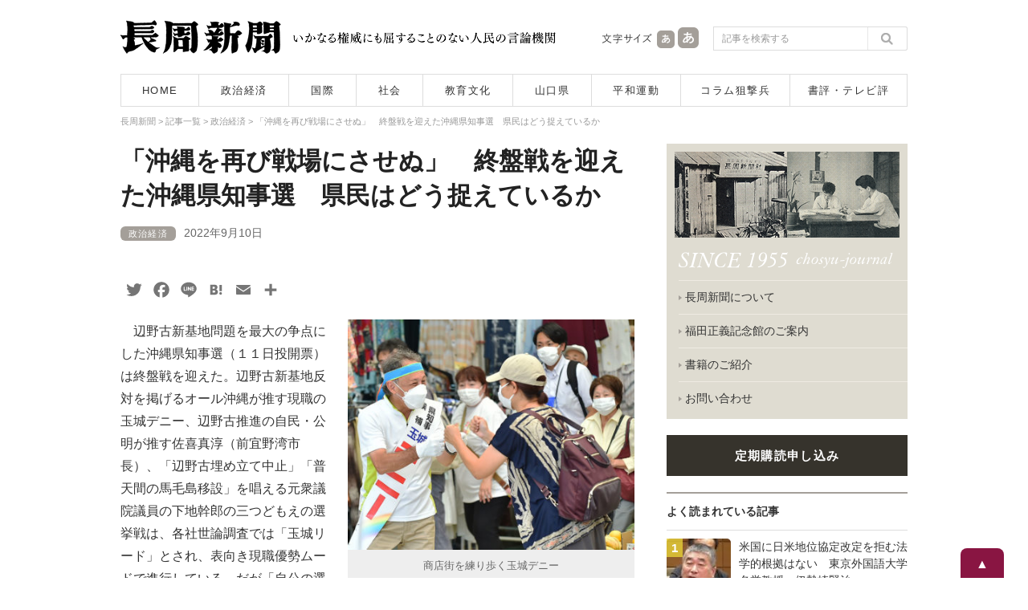

--- FILE ---
content_type: text/html; charset=UTF-8
request_url: https://www.chosyu-journal.jp/seijikeizai/24378
body_size: 27024
content:
<!DOCTYPE html>
<html lang="ja">
<head>
<meta charset="UTF-8">

<title>「沖縄を再び戦場にさせぬ」　終盤戦を迎えた沖縄県知事選　県民はどう捉えているか | 長周新聞</title>

<meta name="keywords" content="長周新聞,新聞,ニュース,山口県,政治,経済,国際,社会,教育,文化,平和運動,狙撃兵,テレビ評,書評,福田正義" />
<meta name="Description" content="1955年創刊。長周新聞はいかなる権威に対しても書けない記事は一行もない人民の言論機関です。" />
<meta content="index,follow" name="robots" />
<meta http-equiv="X-UA-Compatible" content="IE=edge">

<script type="text/javascript">
if ((navigator.userAgent.indexOf('iPhone') > 0) || navigator.userAgent.indexOf('iPod') > 0 || navigator.userAgent.indexOf('Android') > 0) {
        document.write('<meta name="viewport" content="width=device-width,user-scalable=no,maximum-scale=1" />');
    }else{
        document.write('<meta name="viewport" content="width=1040, user-scalable=yes,">');
    }
</script>

<!--[if lt IE 9]>
<script src="https://www.chosyu-journal.jp/wp-content/themes/chosyu/resource/script/html5shiv.min.js"></script>
<![endif]-->

<link rel="shortcut icon" type="image/x-icon" href="https://www.chosyu-journal.jp/favicon.ico" />

<link rel="stylesheet" href="https://www.chosyu-journal.jp/wp-content/themes/chosyu/resource/css/html5reset-1.6.1.css" media="screen,print" />
<link rel="stylesheet" href="https://www.chosyu-journal.jp/wp-content/themes/chosyu/resource/css/style.css" />
<link rel="stylesheet" href="https://www.chosyu-journal.jp/wp-content/themes/chosyu/resource/css/slimmenu.min.css">

<link rel="stylesheet" href="https://www.chosyu-journal.jp/wp-content/themes/chosyu/resource/css/base.css" />
<link rel="stylesheet" href="https://www.chosyu-journal.jp/wp-content/themes/chosyu/css/books.css" />
<link rel="stylesheet" href="https://www.chosyu-journal.jp/wp-content/themes/chosyu/style.css" />

<script type="text/javascript" src="https://www.chosyu-journal.jp/wp-content/themes/chosyu/resource/script/jquery.min.js"></script>
<script type="text/javascript" src="https://www.chosyu-journal.jp/wp-content/themes/chosyu/resource/script/pagetop.js"></script>


<!-- All in One SEO Pack 3.3.3 によって Michael Torbert の Semper Fi Web Design[64,119] -->
<script type="application/ld+json" class="aioseop-schema">{"@context":"https://schema.org","@graph":[{"@type":"Organization","@id":"https://www.chosyu-journal.jp/#organization","url":"https://www.chosyu-journal.jp/","name":"\u9577\u5468\u65b0\u805e","sameAs":[]},{"@type":"WebSite","@id":"https://www.chosyu-journal.jp/#website","url":"https://www.chosyu-journal.jp/","name":"\u9577\u5468\u65b0\u805e","publisher":{"@id":"https://www.chosyu-journal.jp/#organization"},"potentialAction":{"@type":"SearchAction","target":"https://www.chosyu-journal.jp/?s={search_term_string}","query-input":"required name=search_term_string"}},{"@type":"WebPage","@id":"https://www.chosyu-journal.jp/seijikeizai/24378#webpage","url":"https://www.chosyu-journal.jp/seijikeizai/24378","inLanguage":"ja","name":"\u300c\u6c96\u7e04\u3092\u518d\u3073\u6226\u5834\u306b\u3055\u305b\u306c\u300d\u3000\u7d42\u76e4\u6226\u3092\u8fce\u3048\u305f\u6c96\u7e04\u770c\u77e5\u4e8b\u9078\u3000\u770c\u6c11\u306f\u3069\u3046\u6349\u3048\u3066\u3044\u308b\u304b","isPartOf":{"@id":"https://www.chosyu-journal.jp/#website"},"image":{"@type":"ImageObject","@id":"https://www.chosyu-journal.jp/seijikeizai/24378#primaryimage","url":"https://www.chosyu-journal.jp/wp-content/uploads/2022/09/c4d59f5a4eed713a2fc4f3d0df36c2ee.jpg","width":268,"height":268},"primaryImageOfPage":{"@id":"https://www.chosyu-journal.jp/seijikeizai/24378#primaryimage"},"datePublished":"2022-09-10T05:49:58+00:00","dateModified":"2022-09-13T06:53:30+00:00"},{"@type":"Article","@id":"https://www.chosyu-journal.jp/seijikeizai/24378#article","isPartOf":{"@id":"https://www.chosyu-journal.jp/seijikeizai/24378#webpage"},"author":{"@id":"https://www.chosyu-journal.jp/author/chosyu#author"},"headline":"\u300c\u6c96\u7e04\u3092\u518d\u3073\u6226\u5834\u306b\u3055\u305b\u306c\u300d\u3000\u7d42\u76e4\u6226\u3092\u8fce\u3048\u305f\u6c96\u7e04\u770c\u77e5\u4e8b\u9078\u3000\u770c\u6c11\u306f\u3069\u3046\u6349\u3048\u3066\u3044\u308b\u304b","datePublished":"2022-09-10T05:49:58+00:00","dateModified":"2022-09-13T06:53:30+00:00","commentCount":0,"mainEntityOfPage":{"@id":"https://www.chosyu-journal.jp/seijikeizai/24378#webpage"},"publisher":{"@id":"https://www.chosyu-journal.jp/#organization"},"articleSection":"\u653f\u6cbb\u7d4c\u6e08, \u6c96\u7e04","image":{"@type":"ImageObject","@id":"https://www.chosyu-journal.jp/seijikeizai/24378#primaryimage","url":"https://www.chosyu-journal.jp/wp-content/uploads/2022/09/c4d59f5a4eed713a2fc4f3d0df36c2ee.jpg","width":268,"height":268}},{"@type":"Person","@id":"https://www.chosyu-journal.jp/author/chosyu#author","name":"chosyu","sameAs":[],"image":{"@type":"ImageObject","@id":"https://www.chosyu-journal.jp/#personlogo","url":"https://secure.gravatar.com/avatar/25f4ed57b1b06fc9b5858b5ddca9a07f?s=96&d=mm&r=g","width":96,"height":96,"caption":"chosyu"}}]}</script>
<link rel="canonical" href="https://www.chosyu-journal.jp/seijikeizai/24378" />
<meta property="og:type" content="article" />
<meta property="og:title" content="「沖縄を再び戦場にさせぬ」　終盤戦を迎えた沖縄県知事選　県民はどう捉えているか | 長周新聞" />
<meta property="og:description" content="　辺野古新基地問題を最大の争点にした沖縄県知事選（１１日投開票）は終盤戦を迎えた。辺野古新基地反対を掲げるオール沖縄が推す現職の玉城デニー、辺野古推進の自民・公明が推す佐喜真淳（前宜野湾市長）、「辺野古埋め立て中止」「普天間の馬毛島移設」を唱える元衆議院議員の下地幹郎の三つどもえの選挙戦は、各社世論調査では「玉城リード」とされ、表向き現職優勢ムードで進行している。だが「自公の選挙はラスト３日が勝負" />
<meta property="og:url" content="https://www.chosyu-journal.jp/seijikeizai/24378" />
<meta property="og:site_name" content="長周新聞" />
<meta property="og:image" content="https://www.chosyu-journal.jp/wp-content/uploads/2022/09/c4d59f5a4eed713a2fc4f3d0df36c2ee.jpg" />
<meta property="article:published_time" content="2022-09-10T05:49:58Z" />
<meta property="article:modified_time" content="2022-09-13T06:53:30Z" />
<meta property="og:image:secure_url" content="https://www.chosyu-journal.jp/wp-content/uploads/2022/09/c4d59f5a4eed713a2fc4f3d0df36c2ee.jpg" />
<meta name="twitter:card" content="summary" />
<meta name="twitter:site" content="@chosyu2" />
<meta name="twitter:domain" content="chosyu2" />
<meta name="twitter:title" content="「沖縄を再び戦場にさせぬ」　終盤戦を迎えた沖縄県知事選　県民はどう捉えているか | 長周新聞" />
<meta name="twitter:description" content="　辺野古新基地問題を最大の争点にした沖縄県知事選（１１日投開票）は終盤戦を迎えた。辺野古新基地反対を掲げるオール沖縄が推す現職の玉城デニー、辺野古推進の自民・公明が推す佐喜真淳（前宜野湾市長）、「辺野古埋め立て中止」「普天間の馬毛島移設」を唱える元衆議院議員の下地幹郎の三つどもえの選挙戦は、各社世論調査では「玉城リード」とされ、表向き現職優勢ムードで進行している。だが「自公の選挙はラスト３日が勝負" />
<meta name="twitter:image" content="https://www.chosyu-journal.jp/wp-content/uploads/2022/09/c4d59f5a4eed713a2fc4f3d0df36c2ee.jpg" />
<!-- All in One SEO Pack -->
<link rel='dns-prefetch' href='//s.w.org' />
<link rel="alternate" type="application/rss+xml" title="長周新聞 &raquo; フィード" href="https://www.chosyu-journal.jp/feed" />
<link rel="alternate" type="application/rss+xml" title="長周新聞 &raquo; コメントフィード" href="https://www.chosyu-journal.jp/comments/feed" />
<link rel="alternate" type="application/rss+xml" title="長周新聞 &raquo; 「沖縄を再び戦場にさせぬ」　終盤戦を迎えた沖縄県知事選　県民はどう捉えているか のコメントのフィード" href="https://www.chosyu-journal.jp/seijikeizai/24378/feed" />
		<script type="text/javascript">
			window._wpemojiSettings = {"baseUrl":"https:\/\/s.w.org\/images\/core\/emoji\/2.3\/72x72\/","ext":".png","svgUrl":"https:\/\/s.w.org\/images\/core\/emoji\/2.3\/svg\/","svgExt":".svg","source":{"concatemoji":"https:\/\/www.chosyu-journal.jp\/wp-includes\/js\/wp-emoji-release.min.js?ver=4.8.25"}};
			!function(t,a,e){var r,i,n,o=a.createElement("canvas"),l=o.getContext&&o.getContext("2d");function c(t){var e=a.createElement("script");e.src=t,e.defer=e.type="text/javascript",a.getElementsByTagName("head")[0].appendChild(e)}for(n=Array("flag","emoji4"),e.supports={everything:!0,everythingExceptFlag:!0},i=0;i<n.length;i++)e.supports[n[i]]=function(t){var e,a=String.fromCharCode;if(!l||!l.fillText)return!1;switch(l.clearRect(0,0,o.width,o.height),l.textBaseline="top",l.font="600 32px Arial",t){case"flag":return(l.fillText(a(55356,56826,55356,56819),0,0),e=o.toDataURL(),l.clearRect(0,0,o.width,o.height),l.fillText(a(55356,56826,8203,55356,56819),0,0),e===o.toDataURL())?!1:(l.clearRect(0,0,o.width,o.height),l.fillText(a(55356,57332,56128,56423,56128,56418,56128,56421,56128,56430,56128,56423,56128,56447),0,0),e=o.toDataURL(),l.clearRect(0,0,o.width,o.height),l.fillText(a(55356,57332,8203,56128,56423,8203,56128,56418,8203,56128,56421,8203,56128,56430,8203,56128,56423,8203,56128,56447),0,0),e!==o.toDataURL());case"emoji4":return l.fillText(a(55358,56794,8205,9794,65039),0,0),e=o.toDataURL(),l.clearRect(0,0,o.width,o.height),l.fillText(a(55358,56794,8203,9794,65039),0,0),e!==o.toDataURL()}return!1}(n[i]),e.supports.everything=e.supports.everything&&e.supports[n[i]],"flag"!==n[i]&&(e.supports.everythingExceptFlag=e.supports.everythingExceptFlag&&e.supports[n[i]]);e.supports.everythingExceptFlag=e.supports.everythingExceptFlag&&!e.supports.flag,e.DOMReady=!1,e.readyCallback=function(){e.DOMReady=!0},e.supports.everything||(r=function(){e.readyCallback()},a.addEventListener?(a.addEventListener("DOMContentLoaded",r,!1),t.addEventListener("load",r,!1)):(t.attachEvent("onload",r),a.attachEvent("onreadystatechange",function(){"complete"===a.readyState&&e.readyCallback()})),(r=e.source||{}).concatemoji?c(r.concatemoji):r.wpemoji&&r.twemoji&&(c(r.twemoji),c(r.wpemoji)))}(window,document,window._wpemojiSettings);
		</script>
		<style type="text/css">
img.wp-smiley,
img.emoji {
	display: inline !important;
	border: none !important;
	box-shadow: none !important;
	height: 1em !important;
	width: 1em !important;
	margin: 0 .07em !important;
	vertical-align: -0.1em !important;
	background: none !important;
	padding: 0 !important;
}
</style>
	<style type="text/css">
	.wp-pagenavi{float:left !important; }
	</style>
  <link rel='stylesheet' id='contact-form-7-css'  href='https://www.chosyu-journal.jp/wp-content/plugins/contact-form-7/includes/css/styles.css?ver=4.8' type='text/css' media='all' />
<link rel='stylesheet' id='wordpress-popular-posts-css-css'  href='https://www.chosyu-journal.jp/wp-content/plugins/wordpress-popular-posts/public/css/wpp.css?ver=4.0.0' type='text/css' media='all' />
<link rel='stylesheet' id='addtoany-css'  href='https://www.chosyu-journal.jp/wp-content/plugins/add-to-any/addtoany.min.css?ver=1.15' type='text/css' media='all' />
<link rel='stylesheet' id='wp-pagenavi-style-css'  href='https://www.chosyu-journal.jp/wp-content/plugins/wp-pagenavi-style/css/css3_black.css?ver=1.0' type='text/css' media='all' />
<script type='text/javascript' src='https://www.chosyu-journal.jp/wp-includes/js/jquery/jquery.js?ver=1.12.4'></script>
<script type='text/javascript' src='https://www.chosyu-journal.jp/wp-includes/js/jquery/jquery-migrate.min.js?ver=1.4.1'></script>
<script type='text/javascript' src='https://www.chosyu-journal.jp/wp-content/plugins/add-to-any/addtoany.min.js?ver=1.1'></script>
<script type='text/javascript'>
/* <![CDATA[ */
var wpp_params = {"sampling_active":"","sampling_rate":"100","ajax_url":"https:\/\/www.chosyu-journal.jp\/wp-admin\/admin-ajax.php","action":"update_views_ajax","ID":"24378","token":"66a364587c"};
/* ]]> */
</script>
<script type='text/javascript' src='https://www.chosyu-journal.jp/wp-content/plugins/wordpress-popular-posts/public/js/tracking.js?ver=4.0.0'></script>
<link rel='https://api.w.org/' href='https://www.chosyu-journal.jp/wp-json/' />
<link rel="EditURI" type="application/rsd+xml" title="RSD" href="https://www.chosyu-journal.jp/xmlrpc.php?rsd" />
<link rel="wlwmanifest" type="application/wlwmanifest+xml" href="https://www.chosyu-journal.jp/wp-includes/wlwmanifest.xml" /> 
<link rel='prev' title='『パンとサーカス』　著・島田雅彦' href='https://www.chosyu-journal.jp/review/24387' />
<link rel='next' title='沖縄県民の圧倒的勝利　見たか島ぐるみのフルパワー　沖縄県知事選で玉城氏再選' href='https://www.chosyu-journal.jp/seijikeizai/24412' />
<meta name="generator" content="WordPress 4.8.25" />
<link rel='shortlink' href='https://www.chosyu-journal.jp/?p=24378' />
<link rel="alternate" type="application/json+oembed" href="https://www.chosyu-journal.jp/wp-json/oembed/1.0/embed?url=https%3A%2F%2Fwww.chosyu-journal.jp%2Fseijikeizai%2F24378" />
<link rel="alternate" type="text/xml+oembed" href="https://www.chosyu-journal.jp/wp-json/oembed/1.0/embed?url=https%3A%2F%2Fwww.chosyu-journal.jp%2Fseijikeizai%2F24378&#038;format=xml" />

<script data-cfasync="false">
window.a2a_config=window.a2a_config||{};a2a_config.callbacks=[];a2a_config.overlays=[];a2a_config.templates={};a2a_localize = {
	Share: "共有",
	Save: "ブックマーク",
	Subscribe: "購読",
	Email: "メール",
	Bookmark: "ブックマーク",
	ShowAll: "すべて表示する",
	ShowLess: "小さく表示する",
	FindServices: "サービスを探す",
	FindAnyServiceToAddTo: "追加するサービスを今すぐ探す",
	PoweredBy: "Powered by",
	ShareViaEmail: "メールでシェアする",
	SubscribeViaEmail: "メールで購読する",
	BookmarkInYourBrowser: "ブラウザにブックマーク",
	BookmarkInstructions: "このページをブックマークするには、 Ctrl+D または \u2318+D を押下。",
	AddToYourFavorites: "お気に入りに追加",
	SendFromWebOrProgram: "任意のメールアドレスまたはメールプログラムから送信",
	EmailProgram: "メールプログラム",
	More: "詳細&#8230;",
	ThanksForSharing: "Thanks for sharing!",
	ThanksForFollowing: "Thanks for following!"
};

a2a_config.icon_color="transparent,#757575";
a2a_config.templates.twitter = "${title}｜長周新聞 ${link} ";
(function(d,s,a,b){a=d.createElement(s);b=d.getElementsByTagName(s)[0];a.async=1;a.src="https://static.addtoany.com/menu/page.js";b.parentNode.insertBefore(a,b);})(document,"script");
</script>
<script type="text/javascript">
	window._wp_rp_static_base_url = 'https://wprp.zemanta.com/static/';
	window._wp_rp_wp_ajax_url = "https://www.chosyu-journal.jp/wp-admin/admin-ajax.php";
	window._wp_rp_plugin_version = '3.6.4';
	window._wp_rp_post_id = '24378';
	window._wp_rp_num_rel_posts = '5';
	window._wp_rp_thumbnails = true;
	window._wp_rp_post_title = '%E3%80%8C%E6%B2%96%E7%B8%84%E3%82%92%E5%86%8D%E3%81%B3%E6%88%A6%E5%A0%B4%E3%81%AB%E3%81%95%E3%81%9B%E3%81%AC%E3%80%8D%E3%80%80%E7%B5%82%E7%9B%A4%E6%88%A6%E3%82%92%E8%BF%8E%E3%81%88%E3%81%9F%E6%B2%96%E7%B8%84%E7%9C%8C%E7%9F%A5%E4%BA%8B%E9%81%B8%E3%80%80%E7%9C%8C%E6%B0%91%E3%81%AF%E3%81%A9%E3%81%86%E6%8D%89%E3%81%88%E3%81%A6%E3%81%84%E3%82%8B%E3%81%8B';
	window._wp_rp_post_tags = ['%E6%B2%96%E7%B8%84', '%E6%94%BF%E6%B2%BB%E7%B5%8C%E6%B8%88', 'caption', 'class', 'alt'];
	window._wp_rp_promoted_content = true;
</script>
<link rel="stylesheet" href="https://www.chosyu-journal.jp/wp-content/plugins/wordpress-23-related-posts-plugin/static/themes/modern.css?version=3.6.4" />
	<style type="text/css">
	 .wp-pagenavi
	{
		font-size:12px !important;
	}
	</style>
	
<script type="text/javascript" src="https://www.chosyu-journal.jp/wp-content/themes/chosyu/resource/script/jquery.cookie.js"></script>
<script type="text/javascript" src="https://www.chosyu-journal.jp/wp-content/themes/chosyu/resource/script/jquery.textresizer.js"></script>
<script type="text/javascript">
jQuery(document).ready( function() {
    jQuery( "#textsize a" ).textresizer({
        target: "#bodySec",
        // type:   "fontSize",
        sizes:  [ "14px", "16px" ]
    });
});
</script>

</head>

<body>



<!-- Google tag (gtag.js) -->
<script async src="https://www.googletagmanager.com/gtag/js?id=G-QNBHP8K75C"></script>
<script>
  window.dataLayer = window.dataLayer || [];
  function gtag(){dataLayer.push(arguments);}
  gtag('js', new Date());

  gtag('config', 'G-QNBHP8K75C');
</script>



<script>
  (function(i,s,o,g,r,a,m){i['GoogleAnalyticsObject']=r;i[r]=i[r]||function(){
  (i[r].q=i[r].q||[]).push(arguments)},i[r].l=1*new Date();a=s.createElement(o),
  m=s.getElementsByTagName(o)[0];a.async=1;a.src=g;m.parentNode.insertBefore(a,m)
  })(window,document,'script','https://www.google-analytics.com/analytics.js','ga');

  ga('create', 'UA-102946397-1', 'auto');
  ga('send', 'pageview');

</script>



<div id="container">



<header>

<!--　スマホ用メニュー　-->
<div class="sp_menuBox">
<ul class="slimmenu">
<li><a href="https://www.chosyu-journal.jp/">HOME</a></li>
<li><a href="https://www.chosyu-journal.jp/news">記事一覧</a></li>
<li><a href="https://www.chosyu-journal.jp/category/seijikeizai">政治経済</a></li>
<li><a href="https://www.chosyu-journal.jp/category/kokusai">国際</a></li>
<li><a href="https://www.chosyu-journal.jp/category/shakai">社会</a></li>
<li><a href="https://www.chosyu-journal.jp/category/kyoikubunka">教育文化</a></li>
<li><a href="https://www.chosyu-journal.jp/category/yamaguchi">山口県</a></li>
<li><a href="https://www.chosyu-journal.jp/category/heiwa">平和運動</a></li>
<li><a href="https://www.chosyu-journal.jp/category/column">コラム狙撃兵</a></li>
<li><a href="https://www.chosyu-journal.jp/category/review">書評・テレビ評</a></li>
<li><a href="https://www.chosyu-journal.jp/aboutus">長周新聞について</a></li>
<li><a href="https://www.chosyu-journal.jp/fukudakinenkan">福田正義記念館のご案内</a></li>
<li><a href="https://www.chosyu-journal.jp/books">書籍のご紹介</a></li>
<li><a href="https://www.chosyu-journal.jp/koudoku">定期購読申し込み</a></li>
<li><a href="mailto:info@chosyu-journal.jp">お問い合わせ</a></li>
</ul>
</div>
<script src="https://www.chosyu-journal.jp/wp-content/themes/chosyu/resource/script/jquery.easing.min.js"></script>
<script src="https://www.chosyu-journal.jp/wp-content/themes/chosyu/resource/script/jquery.slimmenu.min.js"></script>
<script>
jQuery('.slimmenu').slimmenu(
{
    resizeWidth: '640',
    collapserTitle: 'メニュー',
    animSpeed:'fast',
    indentChildren: true,
    easingEffect: null,
    childrenIndenter: '&raquo;'
});
</script>
<!--　/ここまでスマホ用メニュー　-->

<div class="headBox">
<div class="logo"><a href="https://www.chosyu-journal.jp/"><img src="https://www.chosyu-journal.jp/wp-content/themes/chosyu/resource/image/logo.png" width="200" height="42" alt="長周新聞"/></a></div>
<div class="head_policy"><img src="https://www.chosyu-journal.jp/wp-content/themes/chosyu/resource/image/head_message.png" width="330" height="42" alt="いかなる権威にも屈することのない人民の言論機関"/></div>
<div class="sp_head_policy"><p>いかなる権威にも屈することのない人民の言論機関</p></div>
<div class="head_mojisize">
<div class="head_mojisize_title"><img src="https://www.chosyu-journal.jp/wp-content/themes/chosyu/resource/image/moji.png" width="66" height="42" alt="文字サイズ"/></div>
<div id="textsize"><a href="#"><img src="https://www.chosyu-journal.jp/wp-content/themes/chosyu/resource/image/moji_small.png" width="28" height="42" alt="文字を通常サイズにする"/></a><a href="#"><img src="https://www.chosyu-journal.jp/wp-content/themes/chosyu/resource/image/moji_large.png" width="30" height="42" alt="文字を大きいサイズにする"/></a></div>
</div>
<div class="head_search"><form method="get" id="searchform" action="https://www.chosyu-journal.jp/">
<input type="text" class="searchBox" name="s" id="s" placeholder="記事を検索する" />
<input type="submit" class="search_bt" name="submit" id="searchsubmit" value="" />
</form></div>
</div>
<nav>
<ul>
<li class="bt_home"><a href="https://www.chosyu-journal.jp/">HOME</a></li>
<li class="bt_category01"><a href="https://www.chosyu-journal.jp/category/seijikeizai">政治経済</a></li>
<li class="bt_category02"><a href="https://www.chosyu-journal.jp/category/kokusai">国際</a></li>
<li class="bt_category03"><a href="https://www.chosyu-journal.jp/category/shakai">社会</a></li>
<li class="bt_category04"><a href="https://www.chosyu-journal.jp/category/kyoikubunka">教育文化</a></li>
<li class="bt_category05"><a href="https://www.chosyu-journal.jp/category/yamaguchi">山口県</a></li>
<li class="bt_category06"><a href="https://www.chosyu-journal.jp/category/heiwa">平和運動</a></li>
<li class="bt_category07"><a href="https://www.chosyu-journal.jp/category/column">コラム狙撃兵</a></li>
<li class="bt_category08"><a href="https://www.chosyu-journal.jp/category/review">書評・テレビ評</a></li>
</ul>
</nav>
</header>


<div id="bodySec">



<div class="breadcrumbs" vocab="http://schema.org/" typeof="BreadcrumbList">
<!-- Breadcrumb NavXT 5.7.1 -->
<span property="itemListElement" typeof="ListItem"><a property="item" typeof="WebPage" title="長周新聞へ移動" href="https://www.chosyu-journal.jp" class="home"><span property="name">長周新聞</span></a><meta property="position" content="1"></span> &gt; <span property="itemListElement" typeof="ListItem"><a property="item" typeof="WebPage" title="記事一覧へ移動" href="https://www.chosyu-journal.jp/news" class="post-root post post-post"><span property="name">記事一覧</span></a><meta property="position" content="2"></span> &gt; <span property="itemListElement" typeof="ListItem"><a property="item" typeof="WebPage" title="政治経済のカテゴリーアーカイブへ移動" href="https://www.chosyu-journal.jp/category/seijikeizai" class="taxonomy category"><span property="name">政治経済</span></a><meta property="position" content="3"></span> &gt; <span property="itemListElement" typeof="ListItem"><span property="name">「沖縄を再び戦場にさせぬ」　終盤戦を迎えた沖縄県知事選　県民はどう捉えているか</span><meta property="position" content="4"></span></div>



<!--　コンテンツ部分　-->
<div class="contentsBox">



<div class="news_detailBox">







<div id="post-24378" class="post-24378 post type-post status-publish format-standard has-post-thumbnail hentry category-seijikeizai tag-26">

<h2 class="entry-title">「沖縄を再び戦場にさせぬ」　終盤戦を迎えた沖縄県知事選　県民はどう捉えているか</h2>


<div class="entry-meta">
<a href="https://www.chosyu-journal.jp/category/seijikeizai" title="政治経済"><span class="category_name">政治経済</span></a><span class="entry-date">2022年9月10日</span></div>
<!-- .entry-meta -->


<div class="entry-content">

<div class="addtoany_share_save_container addtoany_content addtoany_content_top"><div class="a2a_kit a2a_kit_size_26 addtoany_list" data-a2a-url="https://www.chosyu-journal.jp/seijikeizai/24378" data-a2a-title="「沖縄を再び戦場にさせぬ」　終盤戦を迎えた沖縄県知事選　県民はどう捉えているか"><a class="a2a_button_twitter" href="https://www.addtoany.com/add_to/twitter?linkurl=https%3A%2F%2Fwww.chosyu-journal.jp%2Fseijikeizai%2F24378&amp;linkname=%E3%80%8C%E6%B2%96%E7%B8%84%E3%82%92%E5%86%8D%E3%81%B3%E6%88%A6%E5%A0%B4%E3%81%AB%E3%81%95%E3%81%9B%E3%81%AC%E3%80%8D%E3%80%80%E7%B5%82%E7%9B%A4%E6%88%A6%E3%82%92%E8%BF%8E%E3%81%88%E3%81%9F%E6%B2%96%E7%B8%84%E7%9C%8C%E7%9F%A5%E4%BA%8B%E9%81%B8%E3%80%80%E7%9C%8C%E6%B0%91%E3%81%AF%E3%81%A9%E3%81%86%E6%8D%89%E3%81%88%E3%81%A6%E3%81%84%E3%82%8B%E3%81%8B" title="Twitter" rel="nofollow noopener" target="_blank"></a><a class="a2a_button_facebook" href="https://www.addtoany.com/add_to/facebook?linkurl=https%3A%2F%2Fwww.chosyu-journal.jp%2Fseijikeizai%2F24378&amp;linkname=%E3%80%8C%E6%B2%96%E7%B8%84%E3%82%92%E5%86%8D%E3%81%B3%E6%88%A6%E5%A0%B4%E3%81%AB%E3%81%95%E3%81%9B%E3%81%AC%E3%80%8D%E3%80%80%E7%B5%82%E7%9B%A4%E6%88%A6%E3%82%92%E8%BF%8E%E3%81%88%E3%81%9F%E6%B2%96%E7%B8%84%E7%9C%8C%E7%9F%A5%E4%BA%8B%E9%81%B8%E3%80%80%E7%9C%8C%E6%B0%91%E3%81%AF%E3%81%A9%E3%81%86%E6%8D%89%E3%81%88%E3%81%A6%E3%81%84%E3%82%8B%E3%81%8B" title="Facebook" rel="nofollow noopener" target="_blank"></a><a class="a2a_button_line" href="https://www.addtoany.com/add_to/line?linkurl=https%3A%2F%2Fwww.chosyu-journal.jp%2Fseijikeizai%2F24378&amp;linkname=%E3%80%8C%E6%B2%96%E7%B8%84%E3%82%92%E5%86%8D%E3%81%B3%E6%88%A6%E5%A0%B4%E3%81%AB%E3%81%95%E3%81%9B%E3%81%AC%E3%80%8D%E3%80%80%E7%B5%82%E7%9B%A4%E6%88%A6%E3%82%92%E8%BF%8E%E3%81%88%E3%81%9F%E6%B2%96%E7%B8%84%E7%9C%8C%E7%9F%A5%E4%BA%8B%E9%81%B8%E3%80%80%E7%9C%8C%E6%B0%91%E3%81%AF%E3%81%A9%E3%81%86%E6%8D%89%E3%81%88%E3%81%A6%E3%81%84%E3%82%8B%E3%81%8B" title="Line" rel="nofollow noopener" target="_blank"></a><a class="a2a_button_hatena" href="https://www.addtoany.com/add_to/hatena?linkurl=https%3A%2F%2Fwww.chosyu-journal.jp%2Fseijikeizai%2F24378&amp;linkname=%E3%80%8C%E6%B2%96%E7%B8%84%E3%82%92%E5%86%8D%E3%81%B3%E6%88%A6%E5%A0%B4%E3%81%AB%E3%81%95%E3%81%9B%E3%81%AC%E3%80%8D%E3%80%80%E7%B5%82%E7%9B%A4%E6%88%A6%E3%82%92%E8%BF%8E%E3%81%88%E3%81%9F%E6%B2%96%E7%B8%84%E7%9C%8C%E7%9F%A5%E4%BA%8B%E9%81%B8%E3%80%80%E7%9C%8C%E6%B0%91%E3%81%AF%E3%81%A9%E3%81%86%E6%8D%89%E3%81%88%E3%81%A6%E3%81%84%E3%82%8B%E3%81%8B" title="Hatena" rel="nofollow noopener" target="_blank"></a><a class="a2a_button_email" href="https://www.addtoany.com/add_to/email?linkurl=https%3A%2F%2Fwww.chosyu-journal.jp%2Fseijikeizai%2F24378&amp;linkname=%E3%80%8C%E6%B2%96%E7%B8%84%E3%82%92%E5%86%8D%E3%81%B3%E6%88%A6%E5%A0%B4%E3%81%AB%E3%81%95%E3%81%9B%E3%81%AC%E3%80%8D%E3%80%80%E7%B5%82%E7%9B%A4%E6%88%A6%E3%82%92%E8%BF%8E%E3%81%88%E3%81%9F%E6%B2%96%E7%B8%84%E7%9C%8C%E7%9F%A5%E4%BA%8B%E9%81%B8%E3%80%80%E7%9C%8C%E6%B0%91%E3%81%AF%E3%81%A9%E3%81%86%E6%8D%89%E3%81%88%E3%81%A6%E3%81%84%E3%82%8B%E3%81%8B" title="Email" rel="nofollow noopener" target="_blank"></a><a class="a2a_dd addtoany_share_save addtoany_share" href="https://www.addtoany.com/share"></a></div></div><div id="attachment_24384" class="wp-caption alignright" style="width: 357px"><img class=" wp-image-24384" src="https://www.chosyu-journal.jp/wp-content/uploads/2022/09/d2c38c1032ebd90f8101de6c6888ffa9-600x483.jpg" alt="" width="357" height="287" srcset="https://www.chosyu-journal.jp/wp-content/uploads/2022/09/d2c38c1032ebd90f8101de6c6888ffa9-600x483.jpg 600w, https://www.chosyu-journal.jp/wp-content/uploads/2022/09/d2c38c1032ebd90f8101de6c6888ffa9-140x113.jpg 140w, https://www.chosyu-journal.jp/wp-content/uploads/2022/09/d2c38c1032ebd90f8101de6c6888ffa9-400x322.jpg 400w, https://www.chosyu-journal.jp/wp-content/uploads/2022/09/d2c38c1032ebd90f8101de6c6888ffa9-768x618.jpg 768w, https://www.chosyu-journal.jp/wp-content/uploads/2022/09/d2c38c1032ebd90f8101de6c6888ffa9.jpg 1095w" sizes="(max-width: 357px) 100vw, 357px" /><p class="wp-caption-text">商店街を練り歩く玉城デニー</p></div>
<p>　辺野古新基地問題を最大の争点にした沖縄県知事選（１１日投開票）は終盤戦を迎えた。辺野古新基地反対を掲げるオール沖縄が推す現職の玉城デニー、辺野古推進の自民・公明が推す佐喜真淳（前宜野湾市長）、「辺野古埋め立て中止」「普天間の馬毛島移設」を唱える元衆議院議員の下地幹郎の三つどもえの選挙戦は、各社世論調査では「玉城リード」とされ、表向き現職優勢ムードで進行している。だが「自公の選挙はラスト３日が勝負」といわれ、いまだ予断を許さない。また、同日選挙となる県議補選（那覇市・南部離島部）、宜野湾市、本部町などの４首長選、２４市町村の議員選も一斉に告示され、知事選を天王山に、沖縄県内は3種類の選挙が入り混じる騒乱となっている。選挙戦の様相とともに今回の選挙を沖縄県民はどう捉えているのか、現地を取材した。</p>
<p>&nbsp;</p>
<p>　長期化するコロナ禍、台風停滞、統一地方選という未曾有の条件下ではあるものの、今回の知事選は前回と比べて表面上静かな雰囲気が漂う。</p>
<p>&nbsp;</p>
<p>　翁長雄志前知事の急逝にともないおこなわれた２０１８年９月の前回知事選は、翁長前知事の遺志を継ぐ候補として急きょ玉城デニーが選出され、自民党が擁立した佐喜真淳と激しいデッドヒートをくり広げ、約１カ月の短期決戦で玉城デニーが史上最多の３９万６６３２票を獲得、８万票差を付けて圧勝した。</p>
<p>&nbsp;</p>
<p>　それは辺野古に土砂が投入され、「オール沖縄」が名護市長選で敗北するという劣勢ムードが漂うなかで、アメとムチで県民を翻弄し、沖縄に新たな米軍基地建設を強行する日米政府に対する県民の島ぐるみの怒りが爆発したからにほかならない。その後の県民投票（反対７２％）でも示された県民の頑強な力は、国と対峙する玉城県政の1期4年を支えてきた。</p>
<p>&nbsp;</p>
<p>　下地幹郎が加わったものの、実質前回とまったく同じ顔ぶれ、構図となった今回の知事選においても、その力関係は変わっていない。「玉城優勢」の背景には、覆すことのできない不動の県民世論がある。</p>
<p>&nbsp;</p>
<p>　さらに自民・公明が推す佐喜真淳は、辺野古問題に触れず「普天間の危険性除去」「県民の暮らし最優先」と主張した前回と違い、「辺野古埋め立て容認」を明言して正面突破を挑んでいる。</p>
<p>&nbsp;</p>
<p>　つまり「反対しても基地建設は進むのだから、国と協調して見返りをもらうべきだ」というもので、コロナで苦境にある地場経済の足元につけこみ、基地反対の民意や地方自治の原則を放棄させることを意味している。</p>
<p>&nbsp;</p>
<div id="attachment_24385" class="wp-caption aligncenter" style="width: 600px"><img class="size-large wp-image-24385" src="https://www.chosyu-journal.jp/wp-content/uploads/2022/09/cae62abb14e411d6ace18f13f9bc9d9f-600x400.jpg" alt="" width="600" height="400" srcset="https://www.chosyu-journal.jp/wp-content/uploads/2022/09/cae62abb14e411d6ace18f13f9bc9d9f-600x400.jpg 600w, https://www.chosyu-journal.jp/wp-content/uploads/2022/09/cae62abb14e411d6ace18f13f9bc9d9f-140x93.jpg 140w, https://www.chosyu-journal.jp/wp-content/uploads/2022/09/cae62abb14e411d6ace18f13f9bc9d9f-400x266.jpg 400w, https://www.chosyu-journal.jp/wp-content/uploads/2022/09/cae62abb14e411d6ace18f13f9bc9d9f-768x511.jpg 768w, https://www.chosyu-journal.jp/wp-content/uploads/2022/09/cae62abb14e411d6ace18f13f9bc9d9f.jpg 1260w" sizes="(max-width: 600px) 100vw, 600px" /><p class="wp-caption-text">候補者の演説を聞く聴衆</p></div>
<p>&nbsp;</p>
<p><strong>西銘前沖縄担当相　予算削減して県政批判</strong></p>
<p>&nbsp;</p>
<p>　だが使い古されたアメとムチになびく空気は乏しく、逆に反発を招いている。</p>
<p>&nbsp;</p>
<p>　佐喜真陣営の総決起集会で応援演説に立った西銘恒三郎前沖縄・北方担当相（沖縄4区）は「沖縄担当大臣として在職中、（玉城）知事さんは予算の要求にきた。コロナ禍が３年続いて観光関連業者の皆さん、あるいはさまざまな仕事をしている人がたいへん苦しんでいる。さらにロシアのウクライナ侵略で物価高騰に先行きが見えない。本当に苦しんでいるなかで、知事さんは１４８万県民の暮らしが県知事の肩に乗っかっているという重責を感じておられるのか。残念ながら迫力も気迫も感じられない！」と玉城県政を批判。</p>
<p>&nbsp;</p>
<p>　だが実際は、西銘代議士が沖縄担当相だった昨年１２月、沖縄県が従来通り３０００億円規模で要求していた沖縄振興予算を、逆に前年度から３３０億円削って２６８４億円とし、１０年ぶりに３０００億円を割った。さらに知事選を目前に控えた今年８月、岸田内閣は、来年度の沖縄振興予算（概算請求）を、前年度（同）から２００億円少ない２７９８億円に削減。ここでも西銘代議士が「前年より１００億円ほど引いたらどうか」と閣僚職退任まぎわに官邸に進言していた。「佐喜真が勝ったら年末の予算編成で増やせばいい」とあからさまに語っていたことが暴露されている。</p>
<p>&nbsp;</p>
<p>　県民の苦しみを知りながら振興費を削り、基地建設推進のための脅しの具にすることに県民の怒りは強く、「沖縄選出の国会議員がやることか！」と激しく語られている。いくら「県民の苦しみは知事の無策無能によるもの」「国とのパイプで危機突破！」といっても、その内実が見透かされ、求心力は乏しい。</p>
<p>&nbsp;</p>
<p>　逆に「コロナがこれほど長引いているのは、県政以前に国政の無策無能によるものだ。これほどの物価高騰への対策もない。それなのに国葬に数十億円もつぎ込み、その話題一色になっていることが信じられない」（那覇市、自営業者）、「沖縄に対して強硬だった安倍首相が死去してから、フタをしていた統一教会問題やオリンピック汚職も摘発され始め、強権を振るってきた側が追い詰められている。これこそ天罰だ」（浦添市、女性）とも語られ、国策に翻弄されてきた県民の反撃機運は勢いづいている。</p>
<p>&nbsp;</p>
<p>　また佐喜真本人を含む自民党と統一教会との黒い癒着が話題となり、以前と比べて党本部からの応援が少ないことなども「壺関係者ばかりで逆効果になるからでは？」と語られている。</p>
<p>&nbsp;</p>
<p><img class="aligncenter size-large wp-image-24399" src="https://www.chosyu-journal.jp/wp-content/uploads/2022/09/DSC_7243-600x400.jpg" alt="" width="600" height="400" srcset="https://www.chosyu-journal.jp/wp-content/uploads/2022/09/DSC_7243-600x400.jpg 600w, https://www.chosyu-journal.jp/wp-content/uploads/2022/09/DSC_7243-140x93.jpg 140w, https://www.chosyu-journal.jp/wp-content/uploads/2022/09/DSC_7243-400x266.jpg 400w, https://www.chosyu-journal.jp/wp-content/uploads/2022/09/DSC_7243-768x511.jpg 768w, https://www.chosyu-journal.jp/wp-content/uploads/2022/09/DSC_7243.jpg 1260w" sizes="(max-width: 600px) 100vw, 600px" /></p>
<div id="attachment_24400" class="wp-caption aligncenter" style="width: 600px"><img class="size-large wp-image-24400" src="https://www.chosyu-journal.jp/wp-content/uploads/2022/09/1a2dc8fde3139aee9e85b2642f9fd72f-600x450.jpg" alt="" width="600" height="450" srcset="https://www.chosyu-journal.jp/wp-content/uploads/2022/09/1a2dc8fde3139aee9e85b2642f9fd72f-600x450.jpg 600w, https://www.chosyu-journal.jp/wp-content/uploads/2022/09/1a2dc8fde3139aee9e85b2642f9fd72f-140x105.jpg 140w, https://www.chosyu-journal.jp/wp-content/uploads/2022/09/1a2dc8fde3139aee9e85b2642f9fd72f-400x300.jpg 400w, https://www.chosyu-journal.jp/wp-content/uploads/2022/09/1a2dc8fde3139aee9e85b2642f9fd72f-768x576.jpg 768w, https://www.chosyu-journal.jp/wp-content/uploads/2022/09/1a2dc8fde3139aee9e85b2642f9fd72f.jpg 1260w" sizes="(max-width: 600px) 100vw, 600px" /><p class="wp-caption-text">片山さつき元内閣府特命担当大臣らも駆けつけた佐喜真陣営の決起大会</p></div>
<p>&nbsp;</p>
<p><strong>宜野湾市　　基準値30倍の土壌汚染</strong></p>
<p>&nbsp;</p>
<p>　知事選ではどの候補者も「普天間基地の危険性除去と早期閉鎖返還」を第一に唱えている。基地問題は中心争点であり、佐喜真陣営はそれを理由に「辺野古（移設）推進」を唱え、玉城陣営は「国が（返還の）約束を守るべき」とし、下地陣営は「馬毛島（鹿児島県）に移転させる」と唱えている。</p>
<p>&nbsp;</p>
<p>　ちなみに下地陣営は参政党の一部から支援を受け、同じオレンジ色をイメージカラーに「国に頼らない沖縄」「沖縄ファーストの新プラン」など保守層の反自民票や無党派層をとり込む自己アピールに熱を上げている。本人曰く「自分の夢」のためにやっているらしいが、誰もついて行っていないのが現状だ。</p>
<p>&nbsp;</p>
<p>　普天間基地を抱える宜野湾市内を回って意見を聞いても、辺野古新基地ができれば普天間が返還されると考える市民は乏しく、同じ沖縄県民に新たな苦しみを与える辺野古新基地建設にもろ手を挙げて賛成する市民もいない。むしろヘリの墜落や学校への部品落下に加え、米軍基地から半世紀にわたり垂れ流されている有害の有機フッ素化合物ＰＦＡＳ（ピーファス）・ＰＦＯＳ（ピーフォス）による深刻な土壌や地下水汚染が解決策なく放置されている現状に強い怒りが語られている。</p>
<p>&nbsp;</p>
<p>　普天間基地に隣接する店の女性店主は、「沖縄国際大学にヘリが墜落したのが２００４年だが、普天間ではその後も部品落下事故があいついでいる。基地撤去が私たちの願い。それを一歩でも前に進める政治をしてほしい。子どもたちが野球をしていてボールが基地フェンスをこえてしまったとき、米兵は子どもに向けて銃を構えていた。近所のアパートに米兵たちが住んでいたときは、夜も危なくて歩けなかったし、あるときは買い物もしないのに３、４人の米兵たちが店に入ってきて、一人が入り口で周囲を見張っている様子だったので、恐ろしくなって携帯で大きな声で電話をしている素振りをしたら慌てて出て行ったこともあった。あれからは防犯ベルを店に付け、いつでも家族が駆けつけられるようにしている。私が小学生のときは、戦地に行きたくない米兵が子どもを誘拐したこともある。基地がある限りそんな危険と常に隣り合わせだ」と訴えた。</p>
<p>&nbsp;</p>
<p>　また「普天間の早期返還といわれるが、最近は夜１０時、１１時になってもヘリは低空飛行をして、騒音も逆に以前よりもひどくなった。子どもが普天間第二小学校に通っているときは、運動会の最中に米軍機が頭上を通過して、その影で運動場が真っ暗になったのを覚えている。最近は小学校の土壌でＰＦＯＳが基準値の３０倍の濃度で検出され、水道水の汚染も懸念されている。市内の子どもたちは毎日ペットボトルのミネラルウォーターを持参して登校しているほどだ。でも公的な検査や健康診断などはされていないし、米軍に有害物質の使用を禁止させるような国の動きもない。そして、一番心配なのは、また戦争が起こるのではないかという不安と、そのとき沖縄が真っ先に狙われるのではないかということだ。どうすれば沖縄を戦場にさせないかを考えるのが日本政府の役割であるはずなのに、今の政府は沖縄を戦争の防波堤にすることしか考えていない。だから沖縄県民はみんな怒っている」と思いをのべた。</p>
<p>&nbsp;</p>
<p>　同じく普天間基地付近で商店を営む男性は、「普天間返還は橋本政府時代からいわれ続けてもう３０年近くなるが、普天間基地が縮小や閉鎖される気配はない。アメリカにいわせれば力ずくに奪った占領地も同然で、まるで日本が中国や朝鮮でやった植民地統治をいまも続けているような状態だ」と語った。</p>
<p>&nbsp;</p>
<p>　「復帰当時、私は２０代だったが、この辺りは識字率も低く、みんな貧乏で“日本に復帰したら裸足の生活に戻る”とさえいわれていた。５０年で確かに生活は豊かになったが、今もいつヘリが住宅に突っ込んでくるかもわからないのが普天間だ。最近では普天間第二小学校に米軍ヘリの窓枠が落ち、保育園の庭にも部品が落下した。オスプレイが構造的な不具合によって米本国で飛行停止になっても、沖縄では関係なく飛んでいる。宜野湾では自民党が強く、商売人としては口外しにくいが、辺野古に基地ができても普天間を返還させるような力は今の政府にはない。この占領状態を変えない限り、問題解決はない」と苦々しく胸中を語った。</p>
<p>&nbsp;</p>
<p>　また宜野湾市民からは「普天間を返還させるというが、返還予定地には新しく米軍の軍病院が完成した。辺野古推進の枕詞にしているだけだ」（男性）、「宜野湾市内の水が米軍基地によって汚染されていることがわかっても調査も市民への説明もない。役所に聞いても回答がない。私たちはその水を飲み、商売にも使っている。宜野湾市の名産ターム（田芋）も普天間基地に隣接する畑で栽培されていて、土壌汚染は長年安全性にこだわってきた農家の努力をも踏みにじる事態だ。上に立つ人は形だけの抗議ではなく、米軍に対して強くあたってほしい。うやむやにできることではないし、弱腰では話にならない」（年配女性）など、横暴を極める米軍に対する怒りとともに国政への要望が口々に語られる。</p>
<p>&nbsp;</p>
<p>　宜野湾市では市長選が告示されたが、自民・公明の推薦を受けて再選を目指す現職の松川正則市長（佐喜真市長時代の副市長）が米軍関連の被害についてまったく動かないことへの批判が強く、「水や土壌汚染の解決策すら交渉できないのに、普天間の返還交渉ができるのか」と不信を集めている。</p>
<p>&nbsp;</p>
<p>　先月、子どもの健康に不安を持つ親たちなど市民グループがおこなった調査では、普天間第二小学校内の土壌から、米国環境保護庁が定める土壌から地下水への汚染を防止するスクリーニングレベル（３８㌨㌘）の２９倍にあたる１㌔㌘当り１１００㌨㌘のＰＦＯＳが検出された。市担当課は「土壌基準が定まっていないので（市として）判断できない」と回答しており、松川市長は調査もしないうちから「（子どもたちのへの）影響は小さい」とのべた。</p>
<p>&nbsp;</p>
<p>　玉城県政は、土壌の汚染源特定と汚染拡大防止の措置をとるために米軍に立ち入り検査を求めているが、国や米軍の反応は鈍い。県に対しても、国の出方待ちではなく、早急に具体的対策を求める声が強い。</p>
<p>&nbsp;</p>
<p>　宜野湾市長選では、前回５０００票差で落選したオール沖縄擁立の仲西春雅（元県高校ＰＴＡ連合会会長）が「デニー県政とともに汚染問題を解決する」「安全な空と水を取り戻す」と訴え、世論調査で「接戦」といわれるまで現職を追い上げている。「（現職は）外に向かって普天間の危険をアピールするが、実際の危機には何も動いていないからだ」といわれる。</p>
<p>&nbsp;</p>
<div id="attachment_24398" class="wp-caption aligncenter" style="width: 600px"><img class="size-large wp-image-24398" src="https://www.chosyu-journal.jp/wp-content/uploads/2022/09/DSC_7239-600x400.jpg" alt="" width="600" height="400" srcset="https://www.chosyu-journal.jp/wp-content/uploads/2022/09/DSC_7239-600x400.jpg 600w, https://www.chosyu-journal.jp/wp-content/uploads/2022/09/DSC_7239-140x93.jpg 140w, https://www.chosyu-journal.jp/wp-content/uploads/2022/09/DSC_7239-400x266.jpg 400w, https://www.chosyu-journal.jp/wp-content/uploads/2022/09/DSC_7239-768x511.jpg 768w, https://www.chosyu-journal.jp/wp-content/uploads/2022/09/DSC_7239.jpg 1260w" sizes="(max-width: 600px) 100vw, 600px" /><p class="wp-caption-text">玉城デニー知事候補、仲西春雅宜野湾市長候補、プリティ宮城ちえ宜野湾市議候補（れいわ新選組）と山本太郎の合同街宣（8日、宜野湾市）</p></div>
<p>&nbsp;</p>
<p><strong>犠牲者の遺志継いで　思い強い戦争体験世代</strong></p>
<p>&nbsp;</p>
<p>　戦争体験世代の知事選への思いはとりわけ強い。</p>
<p>&nbsp;</p>
<p>　女学生として沖縄戦の戦禍をくぐり抜けた那覇市の女性は、「いくら経済といっても命あってこそのものだ。私たちは飲まず食わずのなかで岩の水を吸いながら壕の中で沖縄戦を生き延びた。何よりも戦争を起こさないことを望む。親兄弟を振り切って従軍看護要員に志願し、軍の命令を信じていたが、最後は死地に追いやられてみんな惨たらしく死んでいった。自分の命を自分では守れなくなるのが戦争だ。戦後はおびただしい遺骨拾いと埋葬から始まった。今辺野古の埋立てに使っている土砂には犠牲者の骨や血が混じっている。一人の首相のために国葬までやるが、２０万沖縄戦犠牲者の遺志は踏みにじられている」と語った。</p>
<p>&nbsp;</p>
<p>　「日本が戦争をして得るものなど何もないが、アメリカは遠くから新しい武器やミサイルを送って戦争をけしかける。ウクライナのようにならないためにも話し合いで解決する力を持つべきだ。岸田首相に本当に聞く力があるのなら、沖縄県民の声を真剣に聞きとるべきだ。そのためにも玉城知事に勝ってもらわなければ」と語気強く語った。</p>
<p>&nbsp;</p>
<p>　台湾で終戦を迎え、戦没学徒の慰霊を続けてきた男性は「辺野古新基地は７０年使用、耐用年数２００年だという。７７年も占領されてきた沖縄に絶対に造らせてはならない。アメとムチなどに負けてはいけない。ウチナンチュの意地がかかっている」と激しくのべ、県内全域の知人に投票を呼び掛けていると話した。</p>
<p>&nbsp;</p>
<p>　また「日本のような島国は友好親善こそが基本。アメリカだけに頼って近隣国に敵対的な姿勢ばかりとっていれば一発でやられる。戦争状態になれば食料も途絶え、医療や介護どころではない。戦争を防ぐ調和を図るのが政治の役割だ。改憲だの、軍備５兆円だのという自民党は狂っている。砲弾の中を生き延び、やっと終戦を迎えた時の思いを忘れるわけにはいかない」と話した。</p>
<p>&nbsp;</p>
<p>　また、県内自民党の内情を知る宜野湾市の男性は「近年の沖縄での選挙には自民党本部が介入しすぎて、候補者も弁護士や歯科医などカネを持っている人間を優先的に擁立するようになった。異議を唱えた地元議員が“ならお前は２億出せるのか？”といい返されて腹を立てていた。知事選でも県内では“佐喜真では勝てない”といわれ、他の候補者を推す声があったが、最後は“党本部に最も忠実”が決め手だったという。要するに地元を踏み台にするのが今の自民党だ」と指摘した。</p>
<p>&nbsp;</p>
<p>　そして「玉城知事にしても沖縄の本気度が試される場面だ。日米安保容認という立場にとらわれ、既存の基地返還をいわないようでは足元をすくわれる。問題は辺野古だけではない。米中対立で沖縄を戦場にさせないためには中国に出向き、緊張の原因を引き出し、基地増強や南西諸島のミサイル配備についても根拠をもって反対するくらいの覚悟と行動が求められる。そのために保革を超えて県民の力を結集してこそオール沖縄ではないか」と語っていた。</p>
<p>&nbsp;</p>
<div id="attachment_24392" class="wp-caption aligncenter" style="width: 600px"><img class="size-large wp-image-24392" src="https://www.chosyu-journal.jp/wp-content/uploads/2022/09/DSC_6791-600x484.jpg" alt="" width="600" height="484" srcset="https://www.chosyu-journal.jp/wp-content/uploads/2022/09/DSC_6791-600x484.jpg 600w, https://www.chosyu-journal.jp/wp-content/uploads/2022/09/DSC_6791-140x113.jpg 140w, https://www.chosyu-journal.jp/wp-content/uploads/2022/09/DSC_6791-400x323.jpg 400w, https://www.chosyu-journal.jp/wp-content/uploads/2022/09/DSC_6791-768x620.jpg 768w, https://www.chosyu-journal.jp/wp-content/uploads/2022/09/DSC_6791.jpg 1187w" sizes="(max-width: 600px) 100vw, 600px" /><p class="wp-caption-text">街頭演説する玉城デニー</p></div>
<p><img class="aligncenter size-large wp-image-24393" src="https://www.chosyu-journal.jp/wp-content/uploads/2022/09/DSC_6816-600x400.jpg" alt="" width="600" height="400" srcset="https://www.chosyu-journal.jp/wp-content/uploads/2022/09/DSC_6816-600x400.jpg 600w, https://www.chosyu-journal.jp/wp-content/uploads/2022/09/DSC_6816-140x93.jpg 140w, https://www.chosyu-journal.jp/wp-content/uploads/2022/09/DSC_6816-400x266.jpg 400w, https://www.chosyu-journal.jp/wp-content/uploads/2022/09/DSC_6816-768x511.jpg 768w, https://www.chosyu-journal.jp/wp-content/uploads/2022/09/DSC_6816.jpg 1260w" sizes="(max-width: 600px) 100vw, 600px" /></p>
<div id="attachment_24396" class="wp-caption aligncenter" style="width: 600px"><img class="size-large wp-image-24396" src="https://www.chosyu-journal.jp/wp-content/uploads/2022/09/DSC_7149-600x411.jpg" alt="" width="600" height="411" srcset="https://www.chosyu-journal.jp/wp-content/uploads/2022/09/DSC_7149-600x411.jpg 600w, https://www.chosyu-journal.jp/wp-content/uploads/2022/09/DSC_7149-140x96.jpg 140w, https://www.chosyu-journal.jp/wp-content/uploads/2022/09/DSC_7149-400x274.jpg 400w, https://www.chosyu-journal.jp/wp-content/uploads/2022/09/DSC_7149-768x526.jpg 768w, https://www.chosyu-journal.jp/wp-content/uploads/2022/09/DSC_7149.jpg 1224w" sizes="(max-width: 600px) 100vw, 600px" /><p class="wp-caption-text">宜野湾市議選に挑むプリティ宮城ちえと応援に入った山本太郎（８日）</p></div>
<p><strong>■「沖縄県民の勝利を勝ち取る」　玉城デニー候補の演説</strong></p>
<p><br />　沖縄県知事選は投開票日（11日）までラスト3日の攻防に突入し、辺野古新基地反対を訴える玉城デニー陣営は7日、那覇市の県庁前広場で最終の街頭演説集会を開催した。集会では、知事再選を目指す玉城デニーをはじめ、オール沖縄が擁立する首長選や県議補選の候補者が登壇し、新基地建設阻止を中心に掲げ、今回の選挙を平和な沖縄を将来に残すための正念場と位置づけて有権者と決意を共有した。以下、集会での玉城デニー候補の演説を紹介する。</p>
<p>&nbsp;</p>
<p style="text-align: center;">◇　　　　　　　　◇</p>
<p>&nbsp;</p>
<p><br />　誰一人取り残さない、沖縄らしいチムグクル（真心）のある世の中を、沖縄の未来を創っていきたい。</p>
<p><br />　今日はあえて政策の話はしない。大勢集まる集会はこれが最後であり、明日から熾烈な三日攻防に入る。県知事選、県議会補欠選、そして11日に投開票がおこなわれるすべての市町村議会議員選挙で、われわれの仲間全員の当選をしっかりと勝ちとりたい。</p>
<p><br />　2009年に沖縄県第3区から初当選させていただき、4期9年衆議院議員として仕事をさせていただいた。国会に行けば、選挙のたびに国会議員たちは「デニーさん、選挙にお強い」という。とくに政権与党の方々は「なぜそれほど選挙に強いのか？」といわれる。選挙に強いということは国会議員にとっては勲章以上の力を示すことになるからだ。</p>
<p><br />　沖縄県知事選において政府を相手に選挙に勝つという意味を、皆さんしっかり噛みしめてほしい。だから私は、今回も選挙に勝ちたい。勝って、これが沖縄県民の力であり、民意であるということを堂々と政府に申し上げたい。今回の県知事選挙が持つ意味はそこにある。</p>
<p><br />　ただ勝つということだけではない。もう一度、デニーが勝つ。デニーを勝たせる。勝たせるのは誰か？　皆さんであり、県民お一人お一人だ。そのことをもう一度噛みしめてほしい。</p>
<p><br />　私は、政策ではなく、皆さんのこの気持ちが、この選挙の結果をつくるということをもう一度確認したい。玉城デニーがどんなに地域で訴えても、訴える力には限界がある。どんなにグータッチをしても、その人数には限りがある。しかし、お一人お一人が、今度の県知事選は絶対に勝たねばならない、県議補選も絶対に勝たねばならないという気持ちを噛みしめて、勝つための行動、電話をかける、声をかける、この一人一人にしかできない行動をしっかり繋げていくことによって、皆さんの勝ちたいという気持ちが9月11日に形となる。そして、沖縄県民の民意は1㍉たりともぶれていないということを示していこう。</p>
<p><br />　私は約束する。私の勝利は、玉城デニーの勝利ではない。皆さんお一人お一人の自分の名前に置き換え、“私が勝った”ということを信じてもらうことだ。あなたが勝つ、みんなが勝つ。一人一人が勝てば、全員が勝ちとることができ、玉城デニーという人間に託して、沖縄県政の未来のための4年間、政府に対して辺野古新基地建設反対の民意を突きつける四年間とする。絶対に諦めない。諦めないことこそが勝つことだ。勝つのは皆さんだ。県知事選、県議補選、そして今僅差で相手候補の肩に手が届いている宜野湾市長選挙を含めてみんなで勝ちに行こう。</p>
<p><br />　今回投票してくれる18歳の初めての一票も、歳を重ねた皆さんの何度も投票してくださる一票も、私は絶対に大切にしたい。大切にする皆さんの、その勝利に、全身全霊で報いていきたい。みんなでその気持ちを確かめる集会にしよう。ぜひ一緒に、一緒に勝ちましょう！</p>
<div class="wp_rp_wrap  wp_rp_modern" id="wp_rp_first"><div class="wp_rp_content"><h3 class="related_post_title">関連する記事</h3><ul class="related_post wp_rp"><li data-position="0" data-poid="in-24412" data-post-type="none" ><a href="https://www.chosyu-journal.jp/seijikeizai/24412" class="wp_rp_thumbnail"><img src="https://www.chosyu-journal.jp/wp-content/uploads/2022/09/10c31e42684cc7538f29346db67e4f65-100x100.jpg" alt="沖縄県民の圧倒的勝利　見たか島ぐるみのフルパワー　沖縄県知事選で玉城氏再選" width="100" height="100" /></a><a href="https://www.chosyu-journal.jp/seijikeizai/24412" class="wp_rp_title">沖縄県民の圧倒的勝利　見たか島ぐるみのフルパワー　沖縄県知事選で玉城氏再選</a> <small class="wp_rp_excerpt">
　辺野古新基地建設問題を最大の争点とする沖縄県知事選が11日、投開票され、辺野古新基地建設阻止を掲げる現職の玉城デニーが、辺野古埋め立て容 [&hellip;]</small></li><li data-position="1" data-poid="in-7130" data-post-type="none" ><a href="https://www.chosyu-journal.jp/seijikeizai/7130" class="wp_rp_thumbnail"><img src="https://www.chosyu-journal.jp/wp-content/uploads/2018/02/c96e1648025c7f586ceb207fba65a902-100x100.jpg" alt="沖縄全島に号外を配布　来る知事選でオール沖縄の本領発揮を" width="100" height="100" /></a><a href="https://www.chosyu-journal.jp/seijikeizai/7130" class="wp_rp_title">沖縄全島に号外を配布　来る知事選でオール沖縄の本領発揮を</a> <small class="wp_rp_excerpt">名護市長選の解明に大きな関心
&nbsp;

　本紙は１７、１８日の両日、沖縄県内の支援者の方方の協力を得て、沖縄県内の各都市で本紙号外 [&hellip;]</small></li><li data-position="2" data-poid="in-34798" data-post-type="none" ><a href="https://www.chosyu-journal.jp/seijikeizai/34798" class="wp_rp_thumbnail"><img src="https://www.chosyu-journal.jp/wp-content/uploads/2025/05/21f3cf388f7e994a0d4643fcd63ebbd4-100x100.jpg" alt="占領期から変わらぬ主権なき日米地位協定の改定を　沖縄県「他国地位協定調査」報告にみる　駐留軍に「国内法適用なし」の異常" width="100" height="100" /></a><a href="https://www.chosyu-journal.jp/seijikeizai/34798" class="wp_rp_title">占領期から変わらぬ主権なき日米地位協定の改定を　沖縄県「他国地位協定調査」報告にみる　駐留軍に「国内法適用なし」の異常</a> <small class="wp_rp_excerpt">（2025年4月30日付掲載）

　日本に駐留する米軍関係者による公務中の事故・事件は日本側に捜査権や刑事裁判権がない、米軍基地経由の出入 [&hellip;]</small></li><li data-position="3" data-poid="in-34784" data-post-type="none" ><a href="https://www.chosyu-journal.jp/seijikeizai/34784" class="wp_rp_thumbnail"><img src="https://www.chosyu-journal.jp/wp-content/uploads/2025/05/4827604efdba2da92e979b5676a52e44-100x100.jpg" alt="「日米地位協定の改定を超党派で」　“互恵性”を謳うトランプに迫れ　安全保障専門家らが円卓会議を開催　主権放棄が招く戦場化" width="100" height="100" /></a><a href="https://www.chosyu-journal.jp/seijikeizai/34784" class="wp_rp_title">「日米地位協定の改定を超党派で」　“互恵性”を謳うトランプに迫れ　安全保障専門家らが円卓会議を開催　主権放棄が招く戦場化</a> <small class="wp_rp_excerpt">（2025年5月2日付掲載）

　石破首相が就任時に日米地位協定の改定に言及したタイミングを捉えて、「日米地位協定改定を超党派で」と題する [&hellip;]</small></li><li data-position="4" data-poid="in-32467" data-post-type="none" ><a href="https://www.chosyu-journal.jp/seijikeizai/32467" class="wp_rp_thumbnail"><img src="https://www.chosyu-journal.jp/wp-content/uploads/2024/10/ee1f2b5b3a1ad223167c7bb5357e69d9-1-100x100.jpg" alt="戦時翼賛化の流れに抗う　平和外交が育む真の防衛力とは　れいわ・山本太郎×伊勢崎賢治　軍備拡大が進む沖縄で街宣" width="100" height="100" /></a><a href="https://www.chosyu-journal.jp/seijikeizai/32467" class="wp_rp_title">戦時翼賛化の流れに抗う　平和外交が育む真の防衛力とは　れいわ・山本太郎×伊勢崎賢治　軍備拡大が進む沖縄で街宣</a> <small class="wp_rp_excerpt">（10月25日付掲載）

　衆院選が終盤戦に差し掛かるなか、れいわ新選組代表の山本太郎参議院議員と同党衆院選公認候補の東京外国語大学名誉教 [&hellip;]</small></li></ul></div></div>
<div class="addtoany_share_save_container addtoany_content addtoany_content_bottom"><div class="a2a_kit a2a_kit_size_26 addtoany_list" data-a2a-url="https://www.chosyu-journal.jp/seijikeizai/24378" data-a2a-title="「沖縄を再び戦場にさせぬ」　終盤戦を迎えた沖縄県知事選　県民はどう捉えているか"><a class="a2a_button_twitter" href="https://www.addtoany.com/add_to/twitter?linkurl=https%3A%2F%2Fwww.chosyu-journal.jp%2Fseijikeizai%2F24378&amp;linkname=%E3%80%8C%E6%B2%96%E7%B8%84%E3%82%92%E5%86%8D%E3%81%B3%E6%88%A6%E5%A0%B4%E3%81%AB%E3%81%95%E3%81%9B%E3%81%AC%E3%80%8D%E3%80%80%E7%B5%82%E7%9B%A4%E6%88%A6%E3%82%92%E8%BF%8E%E3%81%88%E3%81%9F%E6%B2%96%E7%B8%84%E7%9C%8C%E7%9F%A5%E4%BA%8B%E9%81%B8%E3%80%80%E7%9C%8C%E6%B0%91%E3%81%AF%E3%81%A9%E3%81%86%E6%8D%89%E3%81%88%E3%81%A6%E3%81%84%E3%82%8B%E3%81%8B" title="Twitter" rel="nofollow noopener" target="_blank"></a><a class="a2a_button_facebook" href="https://www.addtoany.com/add_to/facebook?linkurl=https%3A%2F%2Fwww.chosyu-journal.jp%2Fseijikeizai%2F24378&amp;linkname=%E3%80%8C%E6%B2%96%E7%B8%84%E3%82%92%E5%86%8D%E3%81%B3%E6%88%A6%E5%A0%B4%E3%81%AB%E3%81%95%E3%81%9B%E3%81%AC%E3%80%8D%E3%80%80%E7%B5%82%E7%9B%A4%E6%88%A6%E3%82%92%E8%BF%8E%E3%81%88%E3%81%9F%E6%B2%96%E7%B8%84%E7%9C%8C%E7%9F%A5%E4%BA%8B%E9%81%B8%E3%80%80%E7%9C%8C%E6%B0%91%E3%81%AF%E3%81%A9%E3%81%86%E6%8D%89%E3%81%88%E3%81%A6%E3%81%84%E3%82%8B%E3%81%8B" title="Facebook" rel="nofollow noopener" target="_blank"></a><a class="a2a_button_line" href="https://www.addtoany.com/add_to/line?linkurl=https%3A%2F%2Fwww.chosyu-journal.jp%2Fseijikeizai%2F24378&amp;linkname=%E3%80%8C%E6%B2%96%E7%B8%84%E3%82%92%E5%86%8D%E3%81%B3%E6%88%A6%E5%A0%B4%E3%81%AB%E3%81%95%E3%81%9B%E3%81%AC%E3%80%8D%E3%80%80%E7%B5%82%E7%9B%A4%E6%88%A6%E3%82%92%E8%BF%8E%E3%81%88%E3%81%9F%E6%B2%96%E7%B8%84%E7%9C%8C%E7%9F%A5%E4%BA%8B%E9%81%B8%E3%80%80%E7%9C%8C%E6%B0%91%E3%81%AF%E3%81%A9%E3%81%86%E6%8D%89%E3%81%88%E3%81%A6%E3%81%84%E3%82%8B%E3%81%8B" title="Line" rel="nofollow noopener" target="_blank"></a><a class="a2a_button_hatena" href="https://www.addtoany.com/add_to/hatena?linkurl=https%3A%2F%2Fwww.chosyu-journal.jp%2Fseijikeizai%2F24378&amp;linkname=%E3%80%8C%E6%B2%96%E7%B8%84%E3%82%92%E5%86%8D%E3%81%B3%E6%88%A6%E5%A0%B4%E3%81%AB%E3%81%95%E3%81%9B%E3%81%AC%E3%80%8D%E3%80%80%E7%B5%82%E7%9B%A4%E6%88%A6%E3%82%92%E8%BF%8E%E3%81%88%E3%81%9F%E6%B2%96%E7%B8%84%E7%9C%8C%E7%9F%A5%E4%BA%8B%E9%81%B8%E3%80%80%E7%9C%8C%E6%B0%91%E3%81%AF%E3%81%A9%E3%81%86%E6%8D%89%E3%81%88%E3%81%A6%E3%81%84%E3%82%8B%E3%81%8B" title="Hatena" rel="nofollow noopener" target="_blank"></a><a class="a2a_button_email" href="https://www.addtoany.com/add_to/email?linkurl=https%3A%2F%2Fwww.chosyu-journal.jp%2Fseijikeizai%2F24378&amp;linkname=%E3%80%8C%E6%B2%96%E7%B8%84%E3%82%92%E5%86%8D%E3%81%B3%E6%88%A6%E5%A0%B4%E3%81%AB%E3%81%95%E3%81%9B%E3%81%AC%E3%80%8D%E3%80%80%E7%B5%82%E7%9B%A4%E6%88%A6%E3%82%92%E8%BF%8E%E3%81%88%E3%81%9F%E6%B2%96%E7%B8%84%E7%9C%8C%E7%9F%A5%E4%BA%8B%E9%81%B8%E3%80%80%E7%9C%8C%E6%B0%91%E3%81%AF%E3%81%A9%E3%81%86%E6%8D%89%E3%81%88%E3%81%A6%E3%81%84%E3%82%8B%E3%81%8B" title="Email" rel="nofollow noopener" target="_blank"></a><a class="a2a_dd addtoany_share_save addtoany_share" href="https://www.addtoany.com/share"></a></div></div>

</div><!-- .entry-content -->




<!-- 次へと前へのナビゲーション -->
<div id="nav-below" class="navigation">
<div class="nav-previous"><a href="https://www.chosyu-journal.jp/review/24387" rel="prev"><span class="meta-nav">&larr;</span> 『パンとサーカス』　著・島田雅彦</a></div>
<div class="nav-next"><a href="https://www.chosyu-journal.jp/seijikeizai/24412" rel="next">沖縄県民の圧倒的勝利　見たか島ぐるみのフルパワー　沖縄県知事選で玉城氏再選 <span class="meta-nav">&rarr;</span></a></div>
<div class="clr"></div>
</div><!-- #nav-below -->
<!-- 次へと前へのナビゲーションここまで -->



<div id="comments">





	<div id="respond" class="comment-respond">
		<h3 id="reply-title" class="comment-reply-title">コメントを残す <small><a rel="nofollow" id="cancel-comment-reply-link" href="/seijikeizai/24378#respond" style="display:none;">コメントをキャンセル</a></small></h3>			<form action="https://www.chosyu-journal.jp/wp-comments-post.php" method="post" id="commentform" class="comment-form">
				<p class="comment-notes"><span id="email-notes">メールアドレスが公開されることはありません。なお、コメントは承認制です。</span></p><p class="comment-form-comment"><label for="comment">コメント</label> <textarea id="comment" name="comment" cols="45" rows="8" maxlength="65525" aria-required="true" required="required"></textarea></p><p class="comment-form-author"><label for="author">名前 <span class="required">*</span></label> <input id="author" name="author" type="text" value="" size="30" maxlength="245" aria-required='true' required='required' /></p>
<p class="comment-form-email"><label for="email">メール <span class="required">*</span></label> <input id="email" name="email" type="text" value="" size="30" maxlength="100" aria-describedby="email-notes" aria-required='true' required='required' /></p>
<p class="comment-form-url"><label for="url">サイト</label> <input id="url" name="url" type="text" value="" size="30" maxlength="200" /></p>
<p class="form-submit"><input name="submit" type="submit" id="submit" class="submit" value="コメントを送信" /> <input type='hidden' name='comment_post_ID' value='24378' id='comment_post_ID' />
<input type='hidden' name='comment_parent' id='comment_parent' value='0' />
</p><p style="display: none;"><input type="hidden" id="akismet_comment_nonce" name="akismet_comment_nonce" value="0894c85953" /></p><p style="display: none;"><input type="hidden" id="ak_js" name="ak_js" value="43"/></p>			</form>
			</div><!-- #respond -->
	

</div><!-- #comments -->

</div><!-- #post-## -->





</div><!--　/news_detailBox　-->



</div><!--　/コンテンツ部分　-->



<div class="sideBox">



<!--　サイドメニュー　-->
<section class="sidemenuBox">
<h2><img src="https://www.chosyu-journal.jp/wp-content/themes/chosyu/resource/image/side_main_photo.png" width="300" height="170" alt="1955年創刊・長周新聞"/></h2>
<ul>
<li><a href="https://www.chosyu-journal.jp/aboutus">長周新聞について</a></li>
<li><a href="https://www.chosyu-journal.jp/fukudakinenkan">福田正義記念館のご案内</a></li>
<li><a href="https://www.chosyu-journal.jp/books">書籍のご紹介</a></li>
<li><a href="mailto:info@chosyu-journal.jp?subject=お問い合わせ">お問い合わせ</a></li>
</ul>
</section>

<!--　定期購読申し込みボタン　-->
<section class="koudoku_bt"><span class="koudoku_link"><a href="https://www.chosyu-journal.jp/koudoku">定期購読申し込み</a></span></section>



<ul>

<!-- WordPress Popular Posts Plugin [W] [weekly] [views] [regular] [PID] -->

<li id="wpp-2" class="widget-container popular-posts">
<h3 class="widget-title">よく読まれている記事</h3>
<ul class="wpp-list wpp-list-with-thumbnails">
<li>
<a href="https://www.chosyu-journal.jp/seijikeizai/34788" title="米国に日米地位協定改定を拒む法学的根拠はない　東京外国語大学名誉教授・伊勢崎賢治" target="_self"><img src="https://www.chosyu-journal.jp/wp-content/uploads/wordpress-popular-posts/34788-featured-80x80.jpg" width="80" height="80" alt="" class="wpp-thumbnail wpp_cached_thumb wpp_featured" /></a>
<a href="https://www.chosyu-journal.jp/seijikeizai/34788" title="米国に日米地位協定改定を拒む法学的根拠はない　東京外国語大学名誉教授・伊勢崎賢治" class="wpp-post-title" target="_self">米国に日米地位協定改定を拒む法学的根拠はない　東京外国語大学名誉教授・伊勢崎賢治</a>
</li>
<li>
<a href="https://www.chosyu-journal.jp/seijikeizai/36232" title="はじめから泥船の高市新政権　連立組む維新の自爆行為　強烈な国民の政治不信【記者座談会】" target="_self"><img src="https://www.chosyu-journal.jp/wp-content/uploads/wordpress-popular-posts/36232-featured-80x80.jpg" width="80" height="80" alt="" class="wpp-thumbnail wpp_cached_thumb wpp_featured" /></a>
<a href="https://www.chosyu-journal.jp/seijikeizai/36232" title="はじめから泥船の高市新政権　連立組む維新の自爆行為　強烈な国民の政治不信【記者座談会】" class="wpp-post-title" target="_self">はじめから泥船の高市新政権　連立組む維新の自爆行為　強烈な国民の政治不信【記者座談会】</a>
</li>
<li>
<a href="https://www.chosyu-journal.jp/shakai/27591" title="メガソーラーに侵される阿蘇外輪山――ルポ・熊本県山都町を訪ねて　世界文化遺産登録を目指す雄大な草原にパネル20万枚　再エネのあるべき姿とは？" target="_self"><img src="https://www.chosyu-journal.jp/wp-content/uploads/wordpress-popular-posts/27591-featured-80x80.jpg" width="80" height="80" alt="" class="wpp-thumbnail wpp_cached_thumb wpp_featured" /></a>
<a href="https://www.chosyu-journal.jp/shakai/27591" title="メガソーラーに侵される阿蘇外輪山――ルポ・熊本県山都町を訪ねて　世界文化遺産登録を目指す雄大な草原にパネル20万枚　再エネのあるべき姿とは？" class="wpp-post-title" target="_self">メガソーラーに侵される阿蘇外輪山――ルポ・熊本県山都町を訪ねて　世界文化遺産登録を目指す雄大な草原にパネル20万枚　再エネのあるべき姿とは？</a>
</li>
<li>
<a href="https://www.chosyu-journal.jp/shakai/31964" title="声をあげる秋田の低周波被害者　風力発電に囲まれた住宅地で起きていること　秋田県由利本荘市を訪ねて" target="_self"><img src="https://www.chosyu-journal.jp/wp-content/uploads/wordpress-popular-posts/31964-featured-80x80.jpg" width="80" height="80" alt="" class="wpp-thumbnail wpp_cached_thumb wpp_featured" /></a>
<a href="https://www.chosyu-journal.jp/shakai/31964" title="声をあげる秋田の低周波被害者　風力発電に囲まれた住宅地で起きていること　秋田県由利本荘市を訪ねて" class="wpp-post-title" target="_self">声をあげる秋田の低周波被害者　風力発電に囲まれた住宅地で起きていること　秋田県由利本荘市を訪ねて</a>
</li>
<li>
<a href="https://www.chosyu-journal.jp/shakai/30659" title="地方喰い荒らす似非「自然エネルギー」　島の4分の1伐採し太陽光パネル150万枚　国内最大のメガソーラー計画に揺れる宇久島" target="_self"><img src="https://www.chosyu-journal.jp/wp-content/uploads/wordpress-popular-posts/30659-featured-80x80.jpg" width="80" height="80" alt="" class="wpp-thumbnail wpp_cached_thumb wpp_featured" /></a>
<a href="https://www.chosyu-journal.jp/shakai/30659" title="地方喰い荒らす似非「自然エネルギー」　島の4分の1伐採し太陽光パネル150万枚　国内最大のメガソーラー計画に揺れる宇久島" class="wpp-post-title" target="_self">地方喰い荒らす似非「自然エネルギー」　島の4分の1伐採し太陽光パネル150万枚　国内最大のメガソーラー計画に揺れる宇久島</a>
</li>
<li>
<a href="https://www.chosyu-journal.jp/review/36238" title="『新版 学校では教えてくれない差別と排除の話』　著・安田浩一" target="_self"><img src="https://www.chosyu-journal.jp/wp-content/uploads/wordpress-popular-posts/36238-featured-80x80.jpg" width="80" height="80" alt="" class="wpp-thumbnail wpp_cached_thumb wpp_featured" /></a>
<a href="https://www.chosyu-journal.jp/review/36238" title="『新版 学校では教えてくれない差別と排除の話』　著・安田浩一" class="wpp-post-title" target="_self">『新版 学校では教えてくれない差別と排除の話』　著・安田浩一</a>
</li>
<li>
<a href="https://www.chosyu-journal.jp/kyoikubunka/36210" title="山口大学が年10万円の授業料値上げ案　事前協議もなく来春から？　学生も教員も寝耳に水　見直し求める声噴出" target="_self"><img src="https://www.chosyu-journal.jp/wp-content/uploads/wordpress-popular-posts/36210-featured-80x80.jpg" width="80" height="80" alt="" class="wpp-thumbnail wpp_cached_thumb wpp_featured" /></a>
<a href="https://www.chosyu-journal.jp/kyoikubunka/36210" title="山口大学が年10万円の授業料値上げ案　事前協議もなく来春から？　学生も教員も寝耳に水　見直し求める声噴出" class="wpp-post-title" target="_self">山口大学が年10万円の授業料値上げ案　事前協議もなく来春から？　学生も教員も寝耳に水　見直し求める声噴出</a>
</li>
<li>
<a href="https://www.chosyu-journal.jp/seijikeizai/35472" title="【寄稿】食料品ゼロ税率はなぜダメなのか　元静岡大学教授・税理士　湖東京至" target="_self"><img src="https://www.chosyu-journal.jp/wp-content/uploads/wordpress-popular-posts/35472-featured-80x80.jpg" width="80" height="80" alt="" class="wpp-thumbnail wpp_cached_thumb wpp_featured" /></a>
<a href="https://www.chosyu-journal.jp/seijikeizai/35472" title="【寄稿】食料品ゼロ税率はなぜダメなのか　元静岡大学教授・税理士　湖東京至" class="wpp-post-title" target="_self">【寄稿】食料品ゼロ税率はなぜダメなのか　元静岡大学教授・税理士　湖東京至</a>
</li>
<li>
<a href="https://www.chosyu-journal.jp/yamaguchi/36159" title="令和にあるまじきボロ校舎　子どもら粗末に扱う下関市政　8月豪雨で半数（34校）が雨漏り　建て替え求める声鬱積" target="_self"><img src="https://www.chosyu-journal.jp/wp-content/uploads/wordpress-popular-posts/36159-featured-80x80.jpg" width="80" height="80" alt="" class="wpp-thumbnail wpp_cached_thumb wpp_featured" /></a>
<a href="https://www.chosyu-journal.jp/yamaguchi/36159" title="令和にあるまじきボロ校舎　子どもら粗末に扱う下関市政　8月豪雨で半数（34校）が雨漏り　建て替え求める声鬱積" class="wpp-post-title" target="_self">令和にあるまじきボロ校舎　子どもら粗末に扱う下関市政　8月豪雨で半数（34校）が雨漏り　建て替え求める声鬱積</a>
</li>
<li>
<a href="https://www.chosyu-journal.jp/kyoikubunka/36246" title="戦争体験の記憶を学ぶ意味を考える　日本図書館協会図書館の自由委員会前委員長・西河内靖泰" target="_self"><img src="https://www.chosyu-journal.jp/wp-content/uploads/wordpress-popular-posts/36246-featured-80x80.jpg" width="80" height="80" alt="" class="wpp-thumbnail wpp_cached_thumb wpp_featured" /></a>
<a href="https://www.chosyu-journal.jp/kyoikubunka/36246" title="戦争体験の記憶を学ぶ意味を考える　日本図書館協会図書館の自由委員会前委員長・西河内靖泰" class="wpp-post-title" target="_self">戦争体験の記憶を学ぶ意味を考える　日本図書館協会図書館の自由委員会前委員長・西河内靖泰</a>
</li>
</ul>

</li>
<li id="archives-3" class="widget-container widget_archive"><h3 class="widget-title">月別アーカイブ</h3>		<label class="screen-reader-text" for="archives-dropdown-3">月別アーカイブ</label>
		<select id="archives-dropdown-3" name="archive-dropdown" onchange='document.location.href=this.options[this.selectedIndex].value;'>
			
			<option value="">月を選択</option>
				<option value='https://www.chosyu-journal.jp/date/2025/11'> 2025年11月 </option>
	<option value='https://www.chosyu-journal.jp/date/2025/10'> 2025年10月 </option>
	<option value='https://www.chosyu-journal.jp/date/2025/09'> 2025年9月 </option>
	<option value='https://www.chosyu-journal.jp/date/2025/08'> 2025年8月 </option>
	<option value='https://www.chosyu-journal.jp/date/2025/07'> 2025年7月 </option>
	<option value='https://www.chosyu-journal.jp/date/2025/06'> 2025年6月 </option>
	<option value='https://www.chosyu-journal.jp/date/2025/05'> 2025年5月 </option>
	<option value='https://www.chosyu-journal.jp/date/2025/04'> 2025年4月 </option>
	<option value='https://www.chosyu-journal.jp/date/2025/03'> 2025年3月 </option>
	<option value='https://www.chosyu-journal.jp/date/2025/02'> 2025年2月 </option>
	<option value='https://www.chosyu-journal.jp/date/2025/01'> 2025年1月 </option>
	<option value='https://www.chosyu-journal.jp/date/2024/12'> 2024年12月 </option>
	<option value='https://www.chosyu-journal.jp/date/2024/11'> 2024年11月 </option>
	<option value='https://www.chosyu-journal.jp/date/2024/10'> 2024年10月 </option>
	<option value='https://www.chosyu-journal.jp/date/2024/09'> 2024年9月 </option>
	<option value='https://www.chosyu-journal.jp/date/2024/08'> 2024年8月 </option>
	<option value='https://www.chosyu-journal.jp/date/2024/07'> 2024年7月 </option>
	<option value='https://www.chosyu-journal.jp/date/2024/06'> 2024年6月 </option>
	<option value='https://www.chosyu-journal.jp/date/2024/05'> 2024年5月 </option>
	<option value='https://www.chosyu-journal.jp/date/2024/04'> 2024年4月 </option>
	<option value='https://www.chosyu-journal.jp/date/2024/03'> 2024年3月 </option>
	<option value='https://www.chosyu-journal.jp/date/2024/02'> 2024年2月 </option>
	<option value='https://www.chosyu-journal.jp/date/2024/01'> 2024年1月 </option>
	<option value='https://www.chosyu-journal.jp/date/2023/12'> 2023年12月 </option>
	<option value='https://www.chosyu-journal.jp/date/2023/11'> 2023年11月 </option>
	<option value='https://www.chosyu-journal.jp/date/2023/10'> 2023年10月 </option>
	<option value='https://www.chosyu-journal.jp/date/2023/09'> 2023年9月 </option>
	<option value='https://www.chosyu-journal.jp/date/2023/08'> 2023年8月 </option>
	<option value='https://www.chosyu-journal.jp/date/2023/07'> 2023年7月 </option>
	<option value='https://www.chosyu-journal.jp/date/2023/06'> 2023年6月 </option>
	<option value='https://www.chosyu-journal.jp/date/2023/05'> 2023年5月 </option>
	<option value='https://www.chosyu-journal.jp/date/2023/04'> 2023年4月 </option>
	<option value='https://www.chosyu-journal.jp/date/2023/03'> 2023年3月 </option>
	<option value='https://www.chosyu-journal.jp/date/2023/02'> 2023年2月 </option>
	<option value='https://www.chosyu-journal.jp/date/2023/01'> 2023年1月 </option>
	<option value='https://www.chosyu-journal.jp/date/2022/12'> 2022年12月 </option>
	<option value='https://www.chosyu-journal.jp/date/2022/11'> 2022年11月 </option>
	<option value='https://www.chosyu-journal.jp/date/2022/10'> 2022年10月 </option>
	<option value='https://www.chosyu-journal.jp/date/2022/09'> 2022年9月 </option>
	<option value='https://www.chosyu-journal.jp/date/2022/08'> 2022年8月 </option>
	<option value='https://www.chosyu-journal.jp/date/2022/07'> 2022年7月 </option>
	<option value='https://www.chosyu-journal.jp/date/2022/06'> 2022年6月 </option>
	<option value='https://www.chosyu-journal.jp/date/2022/05'> 2022年5月 </option>
	<option value='https://www.chosyu-journal.jp/date/2022/04'> 2022年4月 </option>
	<option value='https://www.chosyu-journal.jp/date/2022/03'> 2022年3月 </option>
	<option value='https://www.chosyu-journal.jp/date/2022/02'> 2022年2月 </option>
	<option value='https://www.chosyu-journal.jp/date/2022/01'> 2022年1月 </option>
	<option value='https://www.chosyu-journal.jp/date/2021/12'> 2021年12月 </option>
	<option value='https://www.chosyu-journal.jp/date/2021/11'> 2021年11月 </option>
	<option value='https://www.chosyu-journal.jp/date/2021/10'> 2021年10月 </option>
	<option value='https://www.chosyu-journal.jp/date/2021/09'> 2021年9月 </option>
	<option value='https://www.chosyu-journal.jp/date/2021/08'> 2021年8月 </option>
	<option value='https://www.chosyu-journal.jp/date/2021/07'> 2021年7月 </option>
	<option value='https://www.chosyu-journal.jp/date/2021/06'> 2021年6月 </option>
	<option value='https://www.chosyu-journal.jp/date/2021/05'> 2021年5月 </option>
	<option value='https://www.chosyu-journal.jp/date/2021/04'> 2021年4月 </option>
	<option value='https://www.chosyu-journal.jp/date/2021/03'> 2021年3月 </option>
	<option value='https://www.chosyu-journal.jp/date/2021/02'> 2021年2月 </option>
	<option value='https://www.chosyu-journal.jp/date/2021/01'> 2021年1月 </option>
	<option value='https://www.chosyu-journal.jp/date/2020/12'> 2020年12月 </option>
	<option value='https://www.chosyu-journal.jp/date/2020/11'> 2020年11月 </option>
	<option value='https://www.chosyu-journal.jp/date/2020/10'> 2020年10月 </option>
	<option value='https://www.chosyu-journal.jp/date/2020/09'> 2020年9月 </option>
	<option value='https://www.chosyu-journal.jp/date/2020/08'> 2020年8月 </option>
	<option value='https://www.chosyu-journal.jp/date/2020/07'> 2020年7月 </option>
	<option value='https://www.chosyu-journal.jp/date/2020/06'> 2020年6月 </option>
	<option value='https://www.chosyu-journal.jp/date/2020/05'> 2020年5月 </option>
	<option value='https://www.chosyu-journal.jp/date/2020/04'> 2020年4月 </option>
	<option value='https://www.chosyu-journal.jp/date/2020/03'> 2020年3月 </option>
	<option value='https://www.chosyu-journal.jp/date/2020/02'> 2020年2月 </option>
	<option value='https://www.chosyu-journal.jp/date/2020/01'> 2020年1月 </option>
	<option value='https://www.chosyu-journal.jp/date/2019/12'> 2019年12月 </option>
	<option value='https://www.chosyu-journal.jp/date/2019/11'> 2019年11月 </option>
	<option value='https://www.chosyu-journal.jp/date/2019/10'> 2019年10月 </option>
	<option value='https://www.chosyu-journal.jp/date/2019/09'> 2019年9月 </option>
	<option value='https://www.chosyu-journal.jp/date/2019/08'> 2019年8月 </option>
	<option value='https://www.chosyu-journal.jp/date/2019/07'> 2019年7月 </option>
	<option value='https://www.chosyu-journal.jp/date/2019/06'> 2019年6月 </option>
	<option value='https://www.chosyu-journal.jp/date/2019/05'> 2019年5月 </option>
	<option value='https://www.chosyu-journal.jp/date/2019/04'> 2019年4月 </option>
	<option value='https://www.chosyu-journal.jp/date/2019/03'> 2019年3月 </option>
	<option value='https://www.chosyu-journal.jp/date/2019/02'> 2019年2月 </option>
	<option value='https://www.chosyu-journal.jp/date/2019/01'> 2019年1月 </option>
	<option value='https://www.chosyu-journal.jp/date/2018/12'> 2018年12月 </option>
	<option value='https://www.chosyu-journal.jp/date/2018/11'> 2018年11月 </option>
	<option value='https://www.chosyu-journal.jp/date/2018/10'> 2018年10月 </option>
	<option value='https://www.chosyu-journal.jp/date/2018/09'> 2018年9月 </option>
	<option value='https://www.chosyu-journal.jp/date/2018/08'> 2018年8月 </option>
	<option value='https://www.chosyu-journal.jp/date/2018/07'> 2018年7月 </option>
	<option value='https://www.chosyu-journal.jp/date/2018/06'> 2018年6月 </option>
	<option value='https://www.chosyu-journal.jp/date/2018/05'> 2018年5月 </option>
	<option value='https://www.chosyu-journal.jp/date/2018/04'> 2018年4月 </option>
	<option value='https://www.chosyu-journal.jp/date/2018/03'> 2018年3月 </option>
	<option value='https://www.chosyu-journal.jp/date/2018/02'> 2018年2月 </option>
	<option value='https://www.chosyu-journal.jp/date/2018/01'> 2018年1月 </option>
	<option value='https://www.chosyu-journal.jp/date/2017/12'> 2017年12月 </option>
	<option value='https://www.chosyu-journal.jp/date/2017/11'> 2017年11月 </option>
	<option value='https://www.chosyu-journal.jp/date/2017/10'> 2017年10月 </option>
	<option value='https://www.chosyu-journal.jp/date/2017/09'> 2017年9月 </option>
	<option value='https://www.chosyu-journal.jp/date/2017/08'> 2017年8月 </option>
	<option value='https://www.chosyu-journal.jp/date/2017/07'> 2017年7月 </option>
	<option value='https://www.chosyu-journal.jp/date/2017/06'> 2017年6月 </option>
	<option value='https://www.chosyu-journal.jp/date/2017/05'> 2017年5月 </option>
	<option value='https://www.chosyu-journal.jp/date/2017/04'> 2017年4月 </option>
	<option value='https://www.chosyu-journal.jp/date/2017/03'> 2017年3月 </option>
	<option value='https://www.chosyu-journal.jp/date/2017/02'> 2017年2月 </option>
	<option value='https://www.chosyu-journal.jp/date/2017/01'> 2017年1月 </option>
	<option value='https://www.chosyu-journal.jp/date/2016/12'> 2016年12月 </option>
	<option value='https://www.chosyu-journal.jp/date/2016/11'> 2016年11月 </option>
	<option value='https://www.chosyu-journal.jp/date/2016/10'> 2016年10月 </option>
	<option value='https://www.chosyu-journal.jp/date/2016/09'> 2016年9月 </option>
	<option value='https://www.chosyu-journal.jp/date/2016/08'> 2016年8月 </option>
	<option value='https://www.chosyu-journal.jp/date/2016/07'> 2016年7月 </option>
	<option value='https://www.chosyu-journal.jp/date/2016/06'> 2016年6月 </option>
	<option value='https://www.chosyu-journal.jp/date/2016/05'> 2016年5月 </option>
	<option value='https://www.chosyu-journal.jp/date/2016/04'> 2016年4月 </option>
	<option value='https://www.chosyu-journal.jp/date/2016/03'> 2016年3月 </option>
	<option value='https://www.chosyu-journal.jp/date/2016/02'> 2016年2月 </option>
	<option value='https://www.chosyu-journal.jp/date/2016/01'> 2016年1月 </option>
	<option value='https://www.chosyu-journal.jp/date/2015/12'> 2015年12月 </option>
	<option value='https://www.chosyu-journal.jp/date/2015/11'> 2015年11月 </option>
	<option value='https://www.chosyu-journal.jp/date/2015/10'> 2015年10月 </option>
	<option value='https://www.chosyu-journal.jp/date/2015/09'> 2015年9月 </option>
	<option value='https://www.chosyu-journal.jp/date/2015/08'> 2015年8月 </option>
	<option value='https://www.chosyu-journal.jp/date/2015/07'> 2015年7月 </option>
	<option value='https://www.chosyu-journal.jp/date/2015/06'> 2015年6月 </option>
	<option value='https://www.chosyu-journal.jp/date/2015/05'> 2015年5月 </option>
	<option value='https://www.chosyu-journal.jp/date/2015/04'> 2015年4月 </option>
	<option value='https://www.chosyu-journal.jp/date/2015/03'> 2015年3月 </option>
	<option value='https://www.chosyu-journal.jp/date/2015/02'> 2015年2月 </option>
	<option value='https://www.chosyu-journal.jp/date/2015/01'> 2015年1月 </option>
	<option value='https://www.chosyu-journal.jp/date/2014/12'> 2014年12月 </option>
	<option value='https://www.chosyu-journal.jp/date/2014/11'> 2014年11月 </option>
	<option value='https://www.chosyu-journal.jp/date/2014/10'> 2014年10月 </option>
	<option value='https://www.chosyu-journal.jp/date/2014/09'> 2014年9月 </option>
	<option value='https://www.chosyu-journal.jp/date/2014/08'> 2014年8月 </option>
	<option value='https://www.chosyu-journal.jp/date/2014/07'> 2014年7月 </option>
	<option value='https://www.chosyu-journal.jp/date/2014/06'> 2014年6月 </option>
	<option value='https://www.chosyu-journal.jp/date/2014/05'> 2014年5月 </option>
	<option value='https://www.chosyu-journal.jp/date/2014/04'> 2014年4月 </option>
	<option value='https://www.chosyu-journal.jp/date/2014/03'> 2014年3月 </option>
	<option value='https://www.chosyu-journal.jp/date/2014/02'> 2014年2月 </option>
	<option value='https://www.chosyu-journal.jp/date/2014/01'> 2014年1月 </option>
	<option value='https://www.chosyu-journal.jp/date/2013/12'> 2013年12月 </option>
	<option value='https://www.chosyu-journal.jp/date/2013/11'> 2013年11月 </option>
	<option value='https://www.chosyu-journal.jp/date/2013/10'> 2013年10月 </option>
	<option value='https://www.chosyu-journal.jp/date/2013/09'> 2013年9月 </option>
	<option value='https://www.chosyu-journal.jp/date/2013/08'> 2013年8月 </option>
	<option value='https://www.chosyu-journal.jp/date/2013/07'> 2013年7月 </option>
	<option value='https://www.chosyu-journal.jp/date/2013/06'> 2013年6月 </option>
	<option value='https://www.chosyu-journal.jp/date/2013/05'> 2013年5月 </option>
	<option value='https://www.chosyu-journal.jp/date/2013/04'> 2013年4月 </option>
	<option value='https://www.chosyu-journal.jp/date/2013/03'> 2013年3月 </option>
	<option value='https://www.chosyu-journal.jp/date/2013/02'> 2013年2月 </option>
	<option value='https://www.chosyu-journal.jp/date/2013/01'> 2013年1月 </option>
	<option value='https://www.chosyu-journal.jp/date/2012/12'> 2012年12月 </option>
	<option value='https://www.chosyu-journal.jp/date/2012/11'> 2012年11月 </option>
	<option value='https://www.chosyu-journal.jp/date/2012/10'> 2012年10月 </option>
	<option value='https://www.chosyu-journal.jp/date/2012/09'> 2012年9月 </option>
	<option value='https://www.chosyu-journal.jp/date/2012/08'> 2012年8月 </option>
	<option value='https://www.chosyu-journal.jp/date/2012/07'> 2012年7月 </option>
	<option value='https://www.chosyu-journal.jp/date/2012/06'> 2012年6月 </option>
	<option value='https://www.chosyu-journal.jp/date/2012/05'> 2012年5月 </option>
	<option value='https://www.chosyu-journal.jp/date/2012/04'> 2012年4月 </option>
	<option value='https://www.chosyu-journal.jp/date/2012/03'> 2012年3月 </option>
	<option value='https://www.chosyu-journal.jp/date/2012/02'> 2012年2月 </option>
	<option value='https://www.chosyu-journal.jp/date/2012/01'> 2012年1月 </option>
	<option value='https://www.chosyu-journal.jp/date/2011/12'> 2011年12月 </option>
	<option value='https://www.chosyu-journal.jp/date/2011/11'> 2011年11月 </option>
	<option value='https://www.chosyu-journal.jp/date/2011/10'> 2011年10月 </option>
	<option value='https://www.chosyu-journal.jp/date/2011/09'> 2011年9月 </option>
	<option value='https://www.chosyu-journal.jp/date/2011/08'> 2011年8月 </option>
	<option value='https://www.chosyu-journal.jp/date/2011/07'> 2011年7月 </option>
	<option value='https://www.chosyu-journal.jp/date/2011/06'> 2011年6月 </option>
	<option value='https://www.chosyu-journal.jp/date/2011/05'> 2011年5月 </option>
	<option value='https://www.chosyu-journal.jp/date/2011/04'> 2011年4月 </option>
	<option value='https://www.chosyu-journal.jp/date/2011/03'> 2011年3月 </option>
	<option value='https://www.chosyu-journal.jp/date/2011/02'> 2011年2月 </option>
	<option value='https://www.chosyu-journal.jp/date/2011/01'> 2011年1月 </option>
	<option value='https://www.chosyu-journal.jp/date/2010/12'> 2010年12月 </option>
	<option value='https://www.chosyu-journal.jp/date/2010/11'> 2010年11月 </option>
	<option value='https://www.chosyu-journal.jp/date/2010/10'> 2010年10月 </option>
	<option value='https://www.chosyu-journal.jp/date/2010/09'> 2010年9月 </option>
	<option value='https://www.chosyu-journal.jp/date/2010/08'> 2010年8月 </option>
	<option value='https://www.chosyu-journal.jp/date/2010/07'> 2010年7月 </option>
	<option value='https://www.chosyu-journal.jp/date/2010/06'> 2010年6月 </option>
	<option value='https://www.chosyu-journal.jp/date/2010/05'> 2010年5月 </option>
	<option value='https://www.chosyu-journal.jp/date/2010/04'> 2010年4月 </option>
	<option value='https://www.chosyu-journal.jp/date/2010/03'> 2010年3月 </option>
	<option value='https://www.chosyu-journal.jp/date/2010/02'> 2010年2月 </option>
	<option value='https://www.chosyu-journal.jp/date/2010/01'> 2010年1月 </option>
	<option value='https://www.chosyu-journal.jp/date/2009/12'> 2009年12月 </option>
	<option value='https://www.chosyu-journal.jp/date/2009/11'> 2009年11月 </option>
	<option value='https://www.chosyu-journal.jp/date/2009/09'> 2009年9月 </option>
	<option value='https://www.chosyu-journal.jp/date/2009/08'> 2009年8月 </option>
	<option value='https://www.chosyu-journal.jp/date/2009/07'> 2009年7月 </option>
	<option value='https://www.chosyu-journal.jp/date/2009/06'> 2009年6月 </option>
	<option value='https://www.chosyu-journal.jp/date/2009/05'> 2009年5月 </option>
	<option value='https://www.chosyu-journal.jp/date/2009/04'> 2009年4月 </option>
	<option value='https://www.chosyu-journal.jp/date/2009/03'> 2009年3月 </option>
	<option value='https://www.chosyu-journal.jp/date/2009/01'> 2009年1月 </option>
	<option value='https://www.chosyu-journal.jp/date/2008/12'> 2008年12月 </option>
	<option value='https://www.chosyu-journal.jp/date/2008/11'> 2008年11月 </option>
	<option value='https://www.chosyu-journal.jp/date/2008/09'> 2008年9月 </option>
	<option value='https://www.chosyu-journal.jp/date/2008/08'> 2008年8月 </option>
	<option value='https://www.chosyu-journal.jp/date/2008/07'> 2008年7月 </option>
	<option value='https://www.chosyu-journal.jp/date/2008/06'> 2008年6月 </option>
	<option value='https://www.chosyu-journal.jp/date/2008/05'> 2008年5月 </option>
	<option value='https://www.chosyu-journal.jp/date/2008/03'> 2008年3月 </option>
	<option value='https://www.chosyu-journal.jp/date/2008/02'> 2008年2月 </option>
	<option value='https://www.chosyu-journal.jp/date/2008/01'> 2008年1月 </option>
	<option value='https://www.chosyu-journal.jp/date/2007/12'> 2007年12月 </option>
	<option value='https://www.chosyu-journal.jp/date/2007/11'> 2007年11月 </option>
	<option value='https://www.chosyu-journal.jp/date/2007/10'> 2007年10月 </option>
	<option value='https://www.chosyu-journal.jp/date/2007/09'> 2007年9月 </option>
	<option value='https://www.chosyu-journal.jp/date/2007/08'> 2007年8月 </option>
	<option value='https://www.chosyu-journal.jp/date/2007/07'> 2007年7月 </option>
	<option value='https://www.chosyu-journal.jp/date/2007/06'> 2007年6月 </option>
	<option value='https://www.chosyu-journal.jp/date/2007/05'> 2007年5月 </option>
	<option value='https://www.chosyu-journal.jp/date/2007/04'> 2007年4月 </option>
	<option value='https://www.chosyu-journal.jp/date/2007/03'> 2007年3月 </option>
	<option value='https://www.chosyu-journal.jp/date/2007/02'> 2007年2月 </option>
	<option value='https://www.chosyu-journal.jp/date/2007/01'> 2007年1月 </option>
	<option value='https://www.chosyu-journal.jp/date/2006/12'> 2006年12月 </option>
	<option value='https://www.chosyu-journal.jp/date/2006/11'> 2006年11月 </option>
	<option value='https://www.chosyu-journal.jp/date/2006/10'> 2006年10月 </option>
	<option value='https://www.chosyu-journal.jp/date/2006/09'> 2006年9月 </option>
	<option value='https://www.chosyu-journal.jp/date/2006/08'> 2006年8月 </option>
	<option value='https://www.chosyu-journal.jp/date/2006/07'> 2006年7月 </option>
	<option value='https://www.chosyu-journal.jp/date/2006/06'> 2006年6月 </option>
	<option value='https://www.chosyu-journal.jp/date/2006/05'> 2006年5月 </option>
	<option value='https://www.chosyu-journal.jp/date/2006/04'> 2006年4月 </option>
	<option value='https://www.chosyu-journal.jp/date/2006/03'> 2006年3月 </option>
	<option value='https://www.chosyu-journal.jp/date/2006/02'> 2006年2月 </option>
	<option value='https://www.chosyu-journal.jp/date/2006/01'> 2006年1月 </option>
	<option value='https://www.chosyu-journal.jp/date/2005/12'> 2005年12月 </option>
	<option value='https://www.chosyu-journal.jp/date/2005/11'> 2005年11月 </option>
	<option value='https://www.chosyu-journal.jp/date/2005/09'> 2005年9月 </option>
	<option value='https://www.chosyu-journal.jp/date/2005/08'> 2005年8月 </option>
	<option value='https://www.chosyu-journal.jp/date/2005/07'> 2005年7月 </option>
	<option value='https://www.chosyu-journal.jp/date/2005/06'> 2005年6月 </option>
	<option value='https://www.chosyu-journal.jp/date/2005/05'> 2005年5月 </option>
	<option value='https://www.chosyu-journal.jp/date/2005/04'> 2005年4月 </option>
	<option value='https://www.chosyu-journal.jp/date/2005/03'> 2005年3月 </option>
	<option value='https://www.chosyu-journal.jp/date/2005/02'> 2005年2月 </option>
	<option value='https://www.chosyu-journal.jp/date/2005/01'> 2005年1月 </option>
	<option value='https://www.chosyu-journal.jp/date/2004/12'> 2004年12月 </option>
	<option value='https://www.chosyu-journal.jp/date/2004/11'> 2004年11月 </option>
	<option value='https://www.chosyu-journal.jp/date/2004/10'> 2004年10月 </option>
	<option value='https://www.chosyu-journal.jp/date/2004/09'> 2004年9月 </option>
	<option value='https://www.chosyu-journal.jp/date/2004/08'> 2004年8月 </option>
	<option value='https://www.chosyu-journal.jp/date/2004/07'> 2004年7月 </option>
	<option value='https://www.chosyu-journal.jp/date/2004/06'> 2004年6月 </option>
	<option value='https://www.chosyu-journal.jp/date/2004/05'> 2004年5月 </option>
	<option value='https://www.chosyu-journal.jp/date/2004/04'> 2004年4月 </option>
	<option value='https://www.chosyu-journal.jp/date/2004/03'> 2004年3月 </option>
	<option value='https://www.chosyu-journal.jp/date/2004/02'> 2004年2月 </option>
	<option value='https://www.chosyu-journal.jp/date/2004/01'> 2004年1月 </option>
	<option value='https://www.chosyu-journal.jp/date/2003/12'> 2003年12月 </option>
	<option value='https://www.chosyu-journal.jp/date/2003/11'> 2003年11月 </option>
	<option value='https://www.chosyu-journal.jp/date/2003/10'> 2003年10月 </option>
	<option value='https://www.chosyu-journal.jp/date/2003/09'> 2003年9月 </option>
	<option value='https://www.chosyu-journal.jp/date/2003/08'> 2003年8月 </option>
	<option value='https://www.chosyu-journal.jp/date/2003/07'> 2003年7月 </option>
	<option value='https://www.chosyu-journal.jp/date/2003/06'> 2003年6月 </option>
	<option value='https://www.chosyu-journal.jp/date/2003/05'> 2003年5月 </option>
	<option value='https://www.chosyu-journal.jp/date/2003/04'> 2003年4月 </option>
	<option value='https://www.chosyu-journal.jp/date/2003/03'> 2003年3月 </option>
	<option value='https://www.chosyu-journal.jp/date/2003/02'> 2003年2月 </option>
	<option value='https://www.chosyu-journal.jp/date/2003/01'> 2003年1月 </option>
	<option value='https://www.chosyu-journal.jp/date/2002/12'> 2002年12月 </option>
	<option value='https://www.chosyu-journal.jp/date/2002/11'> 2002年11月 </option>
	<option value='https://www.chosyu-journal.jp/date/2002/10'> 2002年10月 </option>
	<option value='https://www.chosyu-journal.jp/date/2002/09'> 2002年9月 </option>
	<option value='https://www.chosyu-journal.jp/date/2002/08'> 2002年8月 </option>
	<option value='https://www.chosyu-journal.jp/date/2002/07'> 2002年7月 </option>
	<option value='https://www.chosyu-journal.jp/date/2002/05'> 2002年5月 </option>
	<option value='https://www.chosyu-journal.jp/date/2002/04'> 2002年4月 </option>
	<option value='https://www.chosyu-journal.jp/date/2001/12'> 2001年12月 </option>
	<option value='https://www.chosyu-journal.jp/date/2001/04'> 2001年4月 </option>
	<option value='https://www.chosyu-journal.jp/date/2001/03'> 2001年3月 </option>

		</select>
		</li></ul>



<!--　新刊のご案内　-->
<section class="side_bookBox">
<h2 class="sidetit">新刊のご案内</h2>
<ul>

<li>
<div class="book_img"><a href="https://www.chosyu-journal.jp/books/%e9%95%b7%e5%91%a8%e6%96%b0%e8%81%9e%e7%a4%be%e7%89%b9%e8%a3%bd%e6%89%8b%e5%b8%b3"><img width="120" height="120" src="https://www.chosyu-journal.jp/wp-content/uploads/2020/01/dca25def6d4038ecf35758bd9a17458b.jpg" class="attachment-120x1000 size-120x1000 wp-post-image" alt="" srcset="https://www.chosyu-journal.jp/wp-content/uploads/2020/01/dca25def6d4038ecf35758bd9a17458b.jpg 1280w, https://www.chosyu-journal.jp/wp-content/uploads/2020/01/dca25def6d4038ecf35758bd9a17458b-140x140.jpg 140w, https://www.chosyu-journal.jp/wp-content/uploads/2020/01/dca25def6d4038ecf35758bd9a17458b-400x400.jpg 400w, https://www.chosyu-journal.jp/wp-content/uploads/2020/01/dca25def6d4038ecf35758bd9a17458b-768x767.jpg 768w, https://www.chosyu-journal.jp/wp-content/uploads/2020/01/dca25def6d4038ecf35758bd9a17458b-600x600.jpg 600w, https://www.chosyu-journal.jp/wp-content/uploads/2020/01/dca25def6d4038ecf35758bd9a17458b-100x100.jpg 100w" sizes="(max-width: 120px) 100vw, 120px" /></a></div>
<div class="book_info">
<h3><a href="https://www.chosyu-journal.jp/books/%e9%95%b7%e5%91%a8%e6%96%b0%e8%81%9e%e7%a4%be%e7%89%b9%e8%a3%bd%e6%89%8b%e5%b8%b3">長周新聞社 特製手帳</a></h3>
<p class='book_detail'>発行：長周新聞社</p><p class='book_detail'>価格：大＝2000円、小＝1500円</p></div>
</li>
<li>
<div class="book_img"><a href="https://www.chosyu-journal.jp/books/%e3%81%82%e3%81%96%e3%81%bf%e3%81%ae%e8%8a%b1%e3%80%80the%e3%80%80thistle%e3%80%80flower"><img width="120" height="164" src="https://www.chosyu-journal.jp/wp-content/uploads/2017/06/9784990960346.jpg" class="attachment-120x1000 size-120x1000 wp-post-image" alt="" srcset="https://www.chosyu-journal.jp/wp-content/uploads/2017/06/9784990960346.jpg 2283w, https://www.chosyu-journal.jp/wp-content/uploads/2017/06/9784990960346-102x140.jpg 102w, https://www.chosyu-journal.jp/wp-content/uploads/2017/06/9784990960346-293x400.jpg 293w, https://www.chosyu-journal.jp/wp-content/uploads/2017/06/9784990960346-768x1050.jpg 768w, https://www.chosyu-journal.jp/wp-content/uploads/2017/06/9784990960346-439x600.jpg 439w" sizes="(max-width: 120px) 100vw, 120px" /></a></div>
<div class="book_info">
<h3><a href="https://www.chosyu-journal.jp/books/%e3%81%82%e3%81%96%e3%81%bf%e3%81%ae%e8%8a%b1%e3%80%80the%e3%80%80thistle%e3%80%80flower">あざみの花　The　Thistle　Flower</a></h3>
<p class='book_detail'>著者：古川豊子</p><p class='book_detail'>発行：長周新聞社</p><p class='book_detail'>取扱：地方小出版流通センター</p><p class='book_detail'>B5判 48項　上製　ISBN 978-4-9909603-4-6</p><p class='book_detail'>価格：￥2000Ｅ</p></div>
</li>
<li>
<div class="book_img"><a href="https://www.chosyu-journal.jp/books/__trashed"><img width="120" height="169" src="https://www.chosyu-journal.jp/wp-content/uploads/2017/06/20375ced40379f1e8ea26f8e6c287f04.jpg" class="attachment-120x1000 size-120x1000 wp-post-image" alt="" srcset="https://www.chosyu-journal.jp/wp-content/uploads/2017/06/20375ced40379f1e8ea26f8e6c287f04.jpg 2358w, https://www.chosyu-journal.jp/wp-content/uploads/2017/06/20375ced40379f1e8ea26f8e6c287f04-99x140.jpg 99w, https://www.chosyu-journal.jp/wp-content/uploads/2017/06/20375ced40379f1e8ea26f8e6c287f04-283x400.jpg 283w, https://www.chosyu-journal.jp/wp-content/uploads/2017/06/20375ced40379f1e8ea26f8e6c287f04-768x1084.jpg 768w, https://www.chosyu-journal.jp/wp-content/uploads/2017/06/20375ced40379f1e8ea26f8e6c287f04-425x600.jpg 425w" sizes="(max-width: 120px) 100vw, 120px" /></a></div>
<div class="book_info">
<h3><a href="https://www.chosyu-journal.jp/books/__trashed">海に生きる　本州最西端・下関の漁業密着ルポ</a></h3>
<p class='book_detail'>発行：長周新聞社</p><p class='book_detail'>取扱：長周新聞社、地方小出版流通センター</p><p class='book_detail'>Ｂ５判　５２頁　帯付き　ISBN　978-4-9909603-3-9</p><p class='book_detail'>価格：1,600円＋税</p></div>
</li>

</ul>
</section>

<!--　バナースペース　-->
<section class="side_banner">
<ul>
<li><a href="https://www.chosyu-journal.jp/books"><img src="https://www.chosyu-journal.jp/wp-content/themes/chosyu/resource/image/books_banner.png" width="300" height="80" alt="書籍のご紹介"/></a></li>
<li><a href="https://www.chosyu-journal.jp/aboutus"><img src="https://www.chosyu-journal.jp/wp-content/themes/chosyu/resource/image/aboutus_banner.png" width="300" height="80" alt="長周新聞について"/></a></li>
<li><a href="https://www.chosyu-journal.jp/fukudakinenkan"><img src="https://www.chosyu-journal.jp/wp-content/themes/chosyu/resource/image/kinenkan_banner.png" width="300" height="80" alt="福田正義記念館"/></a></li>
</ul>
</section>

<!--　長周新聞の定期購読とカンパの訴え　-->
<section class="side_messageBox">
<h3>長周新聞の定期購読とカンパの訴え</h3>
<p class="message_txt">
長周新聞は、いかなる権威に対しても書けない記事は一行もない人民の言論機関として1955年に創刊されました。
<br>
<br>
すっかり行き詰まった戦後社会の打開を求める幾千万大衆の願いを結びつけて力にしていくために、全国的な読者網、通信網を広げる努力を強めています。また真実の報道を貫くうえでは、経営の面で特定の企業や組織などのスポンサーに頼るわけにはいかず、一人一人の読者・支持者の皆さまの購読料とカンパに依拠して経営を成り立たせるほかはありません。
<br>
<br>
ホームページの愛読者の皆さまに本紙の定期購読とカンパによるご協力を訴えるものです。
<br>
<br>
■銀行振込口座番号<br>
西中国信用金庫 唐戸支店<br>
（普通）0334342<br>
 宇都宮知恵<br>
<br>
■郵便振替口座番号<br>
01540-0-11658
</p>
</section>

<!--　気になるキーワード　-->
<section class="side_wordBox">
<h2 class="sidetit m-b15">気になるキーワード</h2>

<ul>
<a href="https://www.chosyu-journal.jp/tag/%e4%b8%8a%e9%96%a2%e5%8e%9f%e7%99%ba" class="tag-cloud-link tag-link-27 tag-link-position-1" style="font-size: 10pt;">上関原発</a>
<a href="https://www.chosyu-journal.jp/tag/%e6%86%b2%e6%b3%95" class="tag-cloud-link tag-link-25 tag-link-position-2" style="font-size: 10pt;">憲法</a>
<a href="https://www.chosyu-journal.jp/tag/%e6%a2%85%e5%85%89" class="tag-cloud-link tag-link-33 tag-link-position-3" style="font-size: 10pt;">梅光</a>
<a href="https://www.chosyu-journal.jp/tag/%e4%bd%90%e8%b3%80" class="tag-cloud-link tag-link-16 tag-link-position-4" style="font-size: 10pt;">佐賀</a>
<a href="https://www.chosyu-journal.jp/tag/%e6%a2%85%e5%85%89%e5%ad%a6%e9%99%a2" class="tag-cloud-link tag-link-30 tag-link-position-5" style="font-size: 10pt;">梅光学院</a>
<a href="https://www.chosyu-journal.jp/tag/%e8%87%aa%e8%a1%9b%e9%9a%8a" class="tag-cloud-link tag-link-22 tag-link-position-6" style="font-size: 10pt;">自衛隊</a>
<a href="https://www.chosyu-journal.jp/tag/%e3%83%8e%e3%83%89%e3%82%b0%e3%83%ad" class="tag-cloud-link tag-link-39 tag-link-position-7" style="font-size: 10pt;">ノドグロ</a>
<a href="https://www.chosyu-journal.jp/tag/%e7%b1%b3%e5%9b%bd%e6%94%bf%e5%ba%9c" class="tag-cloud-link tag-link-19 tag-link-position-8" style="font-size: 10pt;">米国政府</a>
<a href="https://www.chosyu-journal.jp/tag/%e4%bb%a5%e6%9d%b1%e5%ba%95%e5%bc%95%e3%81%8d" class="tag-cloud-link tag-link-38 tag-link-position-9" style="font-size: 10pt;">以東底引き</a>
<a href="https://www.chosyu-journal.jp/tag/%e9%95%b7%e5%b4%8e" class="tag-cloud-link tag-link-18 tag-link-position-10" style="font-size: 10pt;">長崎</a>
<a href="https://www.chosyu-journal.jp/tag/%e7%ac%ac%e4%ba%8c%e6%ac%a1%e4%b8%96%e7%95%8c%e5%a4%a7%e6%88%a6" class="tag-cloud-link tag-link-24 tag-link-position-11" style="font-size: 10pt;">第二次世界大戦</a>
<a href="https://www.chosyu-journal.jp/tag/%e5%85%b1%e8%ac%80%e7%bd%aa" class="tag-cloud-link tag-link-10 tag-link-position-12" style="font-size: 10pt;">共謀罪</a>
<a href="https://www.chosyu-journal.jp/tag/%e5%9c%b0%e7%90%83%e6%b8%a9%e6%9a%96%e5%8c%96" class="tag-cloud-link tag-link-8 tag-link-position-13" style="font-size: 10pt;">地球温暖化</a>
<a href="https://www.chosyu-journal.jp/tag/%e3%82%aa%e3%82%b9%e3%83%97%e3%83%ac%e3%82%a4" class="tag-cloud-link tag-link-17 tag-link-position-14" style="font-size: 10pt;">オスプレイ</a>
<a href="https://www.chosyu-journal.jp/tag/%e5%ae%89%e4%bf%9d%e6%b3%95%e5%88%b6" class="tag-cloud-link tag-link-21 tag-link-position-15" style="font-size: 10pt;">安保法制</a>
<a href="https://www.chosyu-journal.jp/tag/%e6%9c%9d%e9%ae%ae%e6%88%a6%e4%ba%89" class="tag-cloud-link tag-link-40 tag-link-position-16" style="font-size: 10pt;">朝鮮戦争</a>
<a href="https://www.chosyu-journal.jp/tag/%e5%8c%97%e6%9c%9d%e9%ae%ae" class="tag-cloud-link tag-link-34 tag-link-position-17" style="font-size: 10pt;">北朝鮮</a>
<a href="https://www.chosyu-journal.jp/tag/%e8%ab%96%e5%a3%87" class="tag-cloud-link tag-link-36 tag-link-position-18" style="font-size: 10pt;">論壇</a>
<a href="https://www.chosyu-journal.jp/tag/abeseifu" class="tag-cloud-link tag-link-7 tag-link-position-19" style="font-size: 10pt;">安倍政府</a>
<a href="https://www.chosyu-journal.jp/tag/%e6%b0%b4%e7%94%a3%e6%a5%ad" class="tag-cloud-link tag-link-32 tag-link-position-20" style="font-size: 10pt;">水産業</a>
<a href="https://www.chosyu-journal.jp/tag/%e5%9c%b0%e9%9c%87" class="tag-cloud-link tag-link-31 tag-link-position-21" style="font-size: 10pt;">地震</a>
<a href="https://www.chosyu-journal.jp/tag/%e5%8e%9f%e7%99%ba" class="tag-cloud-link tag-link-11 tag-link-position-22" style="font-size: 10pt;">原発</a>
<a href="https://www.chosyu-journal.jp/tag/%e9%a2%a8%e5%8a%9b%e7%99%ba%e9%9b%bb" class="tag-cloud-link tag-link-29 tag-link-position-23" style="font-size: 10pt;">風力発電</a>
<a href="https://www.chosyu-journal.jp/tag/%e3%83%9f%e3%82%b5%e3%82%a4%e3%83%ab" class="tag-cloud-link tag-link-35 tag-link-position-24" style="font-size: 10pt;">ミサイル</a>
<a href="https://www.chosyu-journal.jp/tag/%e6%b2%96%e7%b8%84" class="tag-cloud-link tag-link-26 tag-link-position-25" style="font-size: 10pt;">沖縄</a>
<a href="https://www.chosyu-journal.jp/tag/%e5%8e%9f%e6%b0%b4%e7%88%86" class="tag-cloud-link tag-link-15 tag-link-position-26" style="font-size: 10pt;">原水爆</a>
<a href="https://www.chosyu-journal.jp/tag/%e5%ba%83%e5%b3%b6" class="tag-cloud-link tag-link-14 tag-link-position-27" style="font-size: 10pt;">広島</a>
<a href="https://www.chosyu-journal.jp/tag/%e4%b8%8b%e9%96%a2" class="tag-cloud-link tag-link-20 tag-link-position-28" style="font-size: 10pt;">下関</a>
<a href="https://www.chosyu-journal.jp/tag/%e7%b1%b3%e8%bb%8d" class="tag-cloud-link tag-link-23 tag-link-position-29" style="font-size: 10pt;">米軍</a>
<a href="https://www.chosyu-journal.jp/tag/%e8%be%ba%e9%87%8e%e5%8f%a4" class="tag-cloud-link tag-link-37 tag-link-position-30" style="font-size: 10pt;">辺野古</a></ul>
</section>


</div><!--　/sideBox　-->


</div><!--　/bodySec　-->



<p class="pagetop"><a href="#container">▲</a></p>



</div><!-- /container -->



<footer>

<!--　スマホフッターメニュー　-->
<section class="menulist">
<ul>
<li><a href="https://www.chosyu-journal.jp/">HOME</a></li>
<li><a href="https://www.chosyu-journal.jp/news">記事一覧</a></li>
<li><a href="https://www.chosyu-journal.jp/category/seijikeizai">政治経済</a></li>
<li><a href="https://www.chosyu-journal.jp/category/kokusai">国際</a></li>
<li><a href="https://www.chosyu-journal.jp/category/shakai">社会</a></li>
<li><a href="https://www.chosyu-journal.jp/category/kyoikubunka">教育文化</a></li>
<li><a href="https://www.chosyu-journal.jp/category/yamaguchi">山口県</a></li>
<li><a href="https://www.chosyu-journal.jp/category/heiwa">平和運動</a></li>
<li><a href="https://www.chosyu-journal.jp/category/column">コラム狙撃兵</a></li>
<li><a href="https://www.chosyu-journal.jp/category/review">書評・テレビ評</a></li>
<li><a href="https://www.chosyu-journal.jp/aboutus">長周新聞について</a></li>
<li><a href="https://www.chosyu-journal.jp/fukudakinenkan">福田正義記念館のご案内</a></li>
<li><a href="https://www.chosyu-journal.jp/books">書籍のご紹介</a></li>
<li><a href="https://www.chosyu-journal.jp/koudoku">定期購読申し込み</a></li>
<li><a href="mailto:info@chosyu-journal.jp">お問い合わせ</a></li>
</ul>
</section>
<!--　/ここまでスマホフッターメニュー　-->

<div class="footBox">
<p>|　<a href="https://www.chosyu-journal.jp/">HOME</a>　|　<a href="https://www.chosyu-journal.jp/aboutus">長周新聞について</a>　|　<a href="https://www.chosyu-journal.jp/books">書籍のご紹介</a>　|　<a href="https://www.chosyu-journal.jp/fukudakinenkan">福田正義記念館</a>　|　<a href="https://www.chosyu-journal.jp/koudoku">新聞購読の申し込み</a>　|　<a href="mailto:info@chosyu-journal.jp">お問い合わせ</a>　|</p>
<p>|　<a href="https://www.chosyu-journal.jp/news">記事一覧</a>　|　<a href="https://www.chosyu-journal.jp/category/seijikeizai">政治経済</a>　|　<a href="https://www.chosyu-journal.jp/category/kokusai">国際</a>　|　<a href="https://www.chosyu-journal.jp/category/shakai">社会</a>　|　<a href="https://www.chosyu-journal.jp/category/kyoikubunka">教育文化</a>　|　<a href="https://www.chosyu-journal.jp/category/yamaguchi">山口県</a>　|　<a href="https://www.chosyu-journal.jp/category/heiwa">平和運動</a>　|　<a href="https://www.chosyu-journal.jp/category/column">コラム狙撃兵</a>　|　<a href="https://www.chosyu-journal.jp/category/review">書評・テレビ評</a>　|</p>
</div>

<div class="copyrightBox">
<div class="inner">
<p class="foot_add">長周新聞社　<br>〒750-0008　山口県下関市田中町10番2号　<br>TEL:083-222-9377　<br>FAX:083-222-9399</p>
<p class="foot_copyright">Copyright chosyu-shimbun All Rights Reserved.</p>
</div>
</div>
</footer>



</body>
</html>	

--- FILE ---
content_type: text/html; charset=UTF-8
request_url: https://www.chosyu-journal.jp/wp-admin/admin-ajax.php
body_size: -98
content:
WPP: OK. Execution time: 0.026645 seconds

--- FILE ---
content_type: text/css
request_url: https://www.chosyu-journal.jp/wp-content/themes/chosyu/resource/css/base.css
body_size: 3759
content:
/*===============================================
��base.css ��ʂ̉�����641px�ȏ�
===============================================*/
@media print, screen and (min-width: 641px){

img{
max-width: 100%;
height: auto;
width /***/:auto;�@
}

/*  �t�H���g�Ɣw�i�@*/
/*--------------------------------------------------------*/

body {
	font-size:14px;*font-size:small;*font:x-small;font-family:'�q���M�m�p�S Pro W3','Hiragino Kaku Gothic Pro','���C���I',Meiryo,'�l�r �o�S�V�b�N',sans-serif;
	line-height:1.8em;
	background-color: #FFF;
}

body img{
	vertical-align:bottom;
	border:0;
	font-size:0px;
	line-height:0px;
}

p.contents {font-size: 100%; color: #333;}
p.contents_s {font-size: 85%; color: #333;}
p.contents_l {font-size: 110%; color: #333;}

/*  �����N�@*/
/*--------------------------------------------------------*/

a {text-decoration: none; color:#333;}
a:hover {color:#B75F48; text-decoration: underline;}

a {
overflow: hidden;
}

/*  ���C�A�E�g�@*/
/*--------------------------------------------------------*/

#container {
	margin-left:auto;
	margin-right:auto;
	width: 980px;
}

/*  �w�b�_�[�@*/
/*--------------------------------------------------------*/

header{
	overflow: hidden;
}

header .sp_menuBox{
	display:none;
}

header .headBox{
	overflow: hidden;
	margin-top:25px;
	margin-bottom:25px;
}

header .headBox .logo{
	float:left;
	width:200px;
	margin-right:14px;
}

header .headBox .head_policy{
	float:left;
	width:330px;
	margin-right:54px;
}

header .headBox .sp_head_policy{
	display:none;
}

header .headBox .head_mojisize{
	float:left;
	width:124px;
	overflow: hidden;
}

header .headBox .head_mojisize .head_mojisize_title{
	float:left;
	width:66px;
}

header .headBox .head_mojisize #textsize{
	float:left;
	width:58px;
}

/*  �����t�H�[���@*/
/*--------------------------------------------------------*/

header .headBox .head_search{
	float:left;
	width:258px;
	text-align:right;
	padding-top:8px;
	position:relative;
}

header .headBox .head_search .searchBox{
	position:relative;
	width:180px;
	height:28px;
	padding:0 50px 0 10px;
	border:1px solid #DDD;
	behavior:url(/PIE.htc);
	font-size:12px
}

header .headBox .head_search .search_bt{
	position:absolute;
	left:208px;
	border: 0px;
	width:50px;
	height:30px;
	background:url(https://www.chosyu-journal.jp/wp-content/themes/chosyu/resource/image/bt_search.png) left top no-repeat;
	cursor:pointer;
}

.screen-reader-text {
	display: none;
}

header .headBox .head_search input{
	-webkit-appearance: none;
	border-radius: 0;
}

::-webkit-input-placeholder {
	color: #999;
}
::-moz-placeholder {
	color: #999; opacity: 1;
}
:-ms-input-placeholder {
	color: #999;
}

/*  ���C���i�r�Q�[�V�����@*/
/*--------------------------------------------------------*/

nav{
	width:980px;
}

nav ul li {
	border-top:1px solid #DDD;
	border-bottom:1px solid #DDD;
	border-right:1px solid #DDD;
	text-align: center;
	font-size:13px;
	line-height:1.0em;
	letter-spacing: 1.5px;
	color:#333;
	display:inline-block;
}

nav ul li.bt_home{
	float: left;
	width:96px;
	border-left:1px solid #DDD;
}
nav ul li.bt_category01{
	float: left;
	width:111px;
}
nav ul li.bt_category02{
	float: left;
	width:83px;
}
nav ul li.bt_category03{
	float: left;
	width:82px;
}
nav ul li.bt_category04{
	float: left;
	width:111px;
}
nav ul li.bt_category05{
	float: left;
	width:97px;
}
nav ul li.bt_category06{
	float: left;
	width:110px;
}
nav ul li.bt_category07{
	float: left;
	width:135px;
}
nav ul li.bt_category08{
	float: left;
	width:145px;
}

nav ul li a{
	color:#333;
	padding:13px 0;
	display:block;
	text-decoration: none;
}

nav ul li a:hover{
	color:#333;
	padding:13px 0;
	display:block;
	text-decoration: none;
	background: #EFEBE2;
}

/*  ���C�A�E�g�@*/
/*--------------------------------------------------------*/

#bodySec {
	margin: 0 auto;
	overflow: hidden;
}

article {
}

#bodySec .contentsBox{
	float:left;
	width:640px;
}

#bodySec .sideBox{
	float:left;
	width:300px;
	margin-left:40px;
}

/*  �p�������@*/
/*--------------------------------------------------------*/

.breadcrumbs {
	margin-top:10px;
	margin-bottom:20px;
	font-size:80%;
	color:#999;
	line-height: 1.5em;
}

.breadcrumbs a {text-decoration: none; color:#999;}
.breadcrumbs a:hover {color:#B75F48; text-decoration: underline;}

/*  �T�C�h�@*/
/*--------------------------------------------------------*/

/*  �g�b�v�y�[�W�̃T�C�h���j���[�@*/

#bodySec .sideBox .index_sidemenuBox{
}

#bodySec .sideBox .index_sidemenuBox ul{
	border-top:1px solid #DDD;
}

#bodySec .sideBox .index_sidemenuBox ul li{
	border-bottom:1px solid #DDD;
	padding:10px 0 10px 10px;
	margin-left:5px;
	font-size:100%;
	line-height: 1.5em;
	background: url(../image/arrow.png) left no-repeat;
}

#bodySec .sideBox .index_sidemenuBox ul li a {text-decoration: none;}
#bodySec .sideBox .index_sidemenuBox ul li a:hover {text-decoration: underline;}

/*  �L���y�[�W�̃T�C�h���j���[�@*/

#bodySec .sideBox .sidemenuBox{
	background: #DFDCD1;
	padding-bottom:5px;
}

#bodySec .sideBox .sidemenuBox ul{
}

#bodySec .sideBox .sidemenuBox ul li{
	border-top:1px solid #EFEBE2;
	padding:10px 0 10px 8px;
	margin-left:15px;
	font-size:100%;
	line-height: 1.5em;
	background: url(../image/arrow.png) left no-repeat;
}

#bodySec .sideBox .sidemenuBox ul li a {text-decoration: none;}
#bodySec .sideBox .sidemenuBox ul li a:hover {text-decoration: underline;}

/*  ����w�ǐ\�����݃{�^���@*/

#bodySec .sideBox .koudoku_bt{
	margin-top: 20px;
	width:300px;
}

#bodySec .sideBox .koudoku_bt a{
	display:block;
	background:#36332C;
	font-size:15px;
	font-weight:bold;
	letter-spacing:1.3px;
	color: #FFF;
	-webkit-transition: all 0.5s ease;
	-moz-transition: all 0.5s ease;
	-o-transition: all 0.5s ease;
	transition: all  0.5s ease;
	width: 300px;
	padding: 13px 0;
	text-align:center;
	text-decoration:none;
}

#bodySec .sideBox .koudoku_bt a:hover{
	text-decoration:none;
	background:#891542;
}

/* ****************** �T�C�h�̌��o���i���ʁj�@***********************/

#bodySec .sideBox h2.sidetit{
	font-size:100%;
	font-weight:bold;
	line-height: 1.5em;
	color:#333;
	border-top:2px solid #A49F99;
	border-bottom:1px solid #DDD;
	padding:12px 0;
}

h3.widget-title{
	font-size:100%;
	font-weight:bold;
	line-height: 1.5em;
	color:#333;
	border-top:2px solid #A49F99;
	border-bottom:1px solid #DDD;
	padding:12px 0;
	margin-top:20px;
}

/*  �悭�ǂ܂�Ă���L���@*/
/*--------------------------------------------------------*/

/* �J�E���^�[�̏����� */
.wpp-list {
	counter-reset: wpp-ranking;
}

.wpp-list li{
	position: relative;
	list-style-type: none;
	clear:both;
	margin-top:10px;
	font-size:100%;
	line-height:1.5em;
}

/* �l�C���ʂ�\�� */

.wpp-list li:before {
	content: counter(wpp-ranking, decimal);
	counter-increment: wpp-ranking;
	background:rgba(164, 159, 153, 0.8);
	color: #FFF;
	font-size: 13px;
	line-height: 1;
	padding: 4px 6px;
	position: absolute;
	left: 0;
	top: 0;
	z-index: 1;
}

/* 1�ʁ`3�ʂ܂łɈႤ�X�^�C����K�p */

.wpp-list li:nth-child(1):before {
	background: rgba(231, 208, 57, 0.8);
	font-size: 15px;
	font-weight:bold;
}
.wpp-list li:nth-child(2):before {
	background: rgba(231, 208, 57, 0.8);
	font-size: 15px;
	font-weight:bold;
}
.wpp-list li:nth-child(3):before {
	background: rgba(231, 208, 57, 0.8);
	font-size: 15px;
	font-weight:bold;
}

/* �摜�̊p���ۂ� */

.wpp-list li img{
	margin-right:10px;
	border-radius: 5px;
	-moz-border-radius: 5px;
	-webkit-border-radius: 5px;
}

.wpp-list li a:hover img{
	opacity: 0.6;
	filter: alpha(opacity=50);
	-ms-filter: "alpha(opacity=50)";
}

/*  ���ʃA�[�J�C�u�@*/

#archives-dropdown-3{
	margin-top:10px;
}

/*  �������ߏ��Ђ̂��Љ�@*/

#bodySec .sideBox .side_bookBox{
	margin-top:25px;
}

#bodySec .sideBox .side_bookBox ul li{
	clear:left;
	overflow: hidden;
	padding-top: 15px;
}

#bodySec .sideBox .side_bookBox .book_img{
	float:left;
	width:70px;
	margin-right:15px;
}

#bodySec .sideBox .side_bookBox .book_img img{
	box-shadow: 0px 3px 14px rgba(0,0,0,0.3);
}

#bodySec .sideBox .side_bookBox .book_info{
	float:left;
	width:215px;
}

#bodySec .sideBox .side_bookBox .book_info h3{
	font-size:105%;
	font-weight: bold;
	line-height: 1.4em;
	color:#333;
	margin-bottom:5px;
}

#bodySec .sideBox .side_bookBox .book_info p.book_detail{
	font-size:90%;
	line-height: 1.5em;
	color:#666;
}

#bodySec .sideBox .side_bookBox .book_img a:hover img{
	opacity: 0.6;
	filter: alpha(opacity=50);
	-ms-filter: "alpha(opacity=50)";
}

#bodySec .sideBox .side_bookBox .book_info h3 a {text-decoration: none;}
#bodySec .sideBox .side_bookBox .book_info h3 a:hover {text-decoration: underline;}

/*  �o�i�[�X�y�[�X�@*/

#bodySec .sideBox .side_banner{
	margin-top:25px;
}

#bodySec .sideBox .side_banner ul li{
	margin-top:15px;
}

#bodySec .sideBox .side_banner ul li a:hover img{
	opacity: 0.6;
	filter: alpha(opacity=50);
	-ms-filter: "alpha(opacity=50)";
}

/*  �����V���̒���w�ǂƃJ���p�̑i���@*/

#bodySec .sideBox .side_messageBox{
	margin-top:15px;
	border:1px solid #DDD;
	padding:25px 15px;
}

#bodySec .sideBox .side_messageBox h3{
	font-size:100%;
	font-weight:bold;
	color:#333;
	line-height: 1.5em;
	text-align: center;
	margin-bottom: 20px;
}

#bodySec .sideBox .side_messageBox p.message_txt{
	font-size:85%;
	color:#333;
	line-height: 1.7em;
}

/*  �C�ɂȂ�L�[���[�h�@*/

#bodySec .sideBox .side_wordBox{
	margin-top:25px;
}

#bodySec .sideBox .side_wordBox a{
	float:left;
	font-size:100%;
	color: #333;
	line-height: 1.5em;
	padding:5px 10px;
	background: #EFEBE2;
	text-align: center;
	margin-right:5px;
	margin-bottom:5px;
	border-radius: 8px;
	-moz-border-radius: 8px;
	-webkit-border-radius: 8px;
}

#bodySec .sideBox .side_wordBox a:hover{
	text-decoration: none;
	background: #DFDCD1;
}

/*  �t�b�^�[�@*/
/*--------------------------------------------------------*/

footer {
	margin-top:40px;
	width:100%;
}

footer:before{
	clear: both;
}

/*  �X�}�z�����\���̃��j���[���X�g�@*/

.menulist{
	display:none;
}

footer .footBox{
	width:980px;
	margin-left:auto;
	margin-right:auto;
	font-size:85%;
	color:#CCC;
	letter-spacing: 0.7px;
}

footer .footBox a {color:#666; text-decoration: none;}
footer .footBox a:hover {color:#666; text-decoration: underline;}

footer .copyrightBox {
	margin-top:20px;
	background: #A49F99;
}

footer .copyrightBox .inner{
	width:980px;
	margin-left:auto;
	margin-right:auto;
	padding:20px 0;
}

footer .copyrightBox .inner p.foot_add{
	color:#FFF;
	font-size:85%;
	line-height:1.6em;
}

footer .copyrightBox .inner p.foot_add br{
	display:none;
}

footer .copyrightBox .inner p.foot_copyright{
	margin-top:5px;
	color:#333;
	font-size:80%;
	line-height:1.6em;
}

/*  �y�[�W�X�N���[���@*/
/*--------------------------------------------------------*/

.pagetop {
	position: fixed;
	bottom: -3px;
	right: 30px;
}

.pagetop a {
	display: block;
	width: 54px;
	height: 40px;
	background-color:#891542;
	border-radius: 8px 8px 0 0;
	text-align: center;
	color: #FFF;
	font-size: 16px;
	text-decoration: none;
	line-height: 40px;
}

}












/*===============================================
��smartphone.css ��ʂ̉�����640px�ȉ�
===============================================*/
@media screen and (max-width:640px){

img{
max-width: 100%;
height: auto;
width /***/:auto;�@
}

/*  �t�H���g�Ɣw�i�@*/
/*--------------------------------------------------------*/

body {
	font-size:14px;*font-size:small;*font:x-small;font-family:'�q���M�m�p�S Pro W3','Hiragino Kaku Gothic Pro','���C���I',Meiryo,'�l�r �o�S�V�b�N',sans-serif;
	line-height:1.8em;
	background-color: #FFF;
}

body img{
	vertical-align:bottom;
	border:0;
	font-size:0px;
	line-height:0px;
}

p.contents {font-size: 100%; color: #333;}
p.contents_s {font-size: 85%; color: #333;}
p.contents_l {font-size: 110%; color: #333;}

/*  �����N�@*/
/*--------------------------------------------------------*/

a {text-decoration: none; color:#333;}
a:hover {color:#B75F48; text-decoration: underline;}

a {
overflow: hidden;
}

/*  ���C�A�E�g�@*/
/*--------------------------------------------------------*/

#container {
}

/*  �w�b�_�[�@*/
/*--------------------------------------------------------*/

header{
	overflow: hidden;
}

header .sp_menuBox{
}

header .headBox{
	overflow: hidden;
	margin-top:20px;
	margin-bottom:15px;
}

header .headBox .logo{
	text-align:center;
}

header .headBox .logo img{
	width:38%;
	height:auto;
}

header .headBox .head_policy{
	display:none;
}

header .headBox .sp_head_policy{
	margin-top:8px;
	margin-bottom:8px;
	text-align:center;
	font-size:11px;
	color:#333;
	line-height:1.3em;
}

header .headBox .head_mojisize{
	display:none;
}

/*  �����t�H�[���@*/
/*--------------------------------------------------------*/

header .headBox .head_search{
	position:relative;
	width:220px;
	margin-left:auto;
	margin-right:auto;
}

header .headBox .head_search .searchBox{
	position:relative;
	width:120px;
	height:28px;
	padding:0 50px 0 7px;
	border:1px solid #DDD;
	behavior:url(/PIE.htc);
	font-size:12px
}

header .headBox .head_search input{
	-webkit-appearance: none;
	border-radius: 0;
	line-height:28px;
}

::-webkit-input-placeholder {
	color: #999;
}
::-moz-placeholder {
	color: #999; opacity: 1;
}
:-ms-input-placeholder {
	color: #999;
}

header .headBox .head_search .search_bt{
	position:absolute;
	left:170px;
	border: 0px;
	width:50px;
	height:30px;
	background:url(https://www.chosyu-journal.jp/wp-content/themes/chosyu/resource/image/bt_search.png) left top no-repeat;
	cursor:pointer;
}

.screen-reader-text {
	display: none;
}


/*  ���C���i�r�Q�[�V�����@*/
/*--------------------------------------------------------*/

nav{
	display:none;
}

nav ul li {
}

nav ul li.bt_home{
}

nav ul li.bt_category{
}

nav ul li a{
}

nav ul li a:hover{
}

/*  ���C�A�E�g�@*/
/*--------------------------------------------------------*/

#bodySec {
	margin: 0 auto;
	overflow: hidden;
}

article {
}

#bodySec .contentsBox{
}

#bodySec .sideBox{
}

/*  �p�������@*/
/*--------------------------------------------------------*/

.breadcrumbs {
	margin-bottom:15px;
	padding:0 10px;
	font-size:80%;
	color:#999;
	line-height: 1.5em;
}

.breadcrumbs a {text-decoration: none; color:#999;}
.breadcrumbs a:hover {color:#B75F48; text-decoration: underline;}

/*  �T�C�h�@*/
/*--------------------------------------------------------*/

/*  �g�b�v�y�[�W�̃T�C�h���j���[�@*/

#bodySec .sideBox .index_sidemenuBox{
	display:none;
}

#bodySec .sideBox .index_sidemenuBox ul{
}

#bodySec .sideBox .index_sidemenuBox ul li{
}

#bodySec .sideBox .index_sidemenuBox ul li a {text-decoration: none;}
#bodySec .sideBox .index_sidemenuBox ul li a:hover {text-decoration: underline;}

/*  �L���y�[�W�̃T�C�h���j���[�@*/

#bodySec .sideBox .sidemenuBox{
	display:none;
}

#bodySec .sideBox .sidemenuBox ul{
}

#bodySec .sideBox .sidemenuBox ul li{
}

#bodySec .sideBox .sidemenuBox ul li a {text-decoration: none;}
#bodySec .sideBox .sidemenuBox ul li a:hover {text-decoration: underline;}

/*  ����w�ǐ\�����݃{�^���@*/

#bodySec .sideBox .koudoku_bt{
	clear:both;
	margin-top:25px;
	margin-left:auto;
	margin-right:auto;
	width:300px;
}

#bodySec .sideBox .koudoku_bt a{
	display:block;
	background:#36332C;
	font-size:15px;
	font-weight:bold;
	letter-spacing:1.3px;
	color: #FFF;
	-webkit-transition: all 0.5s ease;
	-moz-transition: all 0.5s ease;
	-o-transition: all 0.5s ease;
	transition: all  0.5s ease;
	width: 300px;
	padding: 13px 0;
	text-align:center;
	text-decoration:none;
}

#bodySec .sideBox .koudoku_bt a:hover{
	text-decoration:none;
	background:#891542;
}

/* ****************** �T�C�h�̌��o���i���ʁj�@***********************/

#bodySec .sideBox h2.sidetit{
	font-size:100%;
	font-weight:bold;
	line-height: 1.5em;
	color:#333;
	border-top:2px solid #A49F99;
	border-bottom:1px solid #DDD;
	padding:10px 10px;
}

h3.widget-title{
	font-size:100%;
	font-weight:bold;
	line-height: 1.5em;
	color:#333;
	border-top:2px solid #A49F99;
	border-bottom:1px solid #DDD;
	padding:10px 10px;
	margin-top:20px;
	margin-bottom:5px;
}

/*  �悭�ǂ܂�Ă���L���@*/
/*--------------------------------------------------------*/

/* �J�E���^�[�̏����� */
.wpp-list {
	counter-reset: wpp-ranking;
}

.wpp-list li{
	position: relative;
	list-style-type: none;
	margin:8px 10px;
	border-bottom:1px solid #EEE;
	padding-bottom:8px;
	font-size:110%;
	font-weight:bold;
	color:#333;
	line-height:1.4em;
	clear:both;
}

/* �l�C���ʂ�\�� */

.wpp-list li:before {
	content: counter(wpp-ranking, decimal);
	counter-increment: wpp-ranking;
	background:rgba(164, 159, 153, 0.8);
	color: #FFF;
	font-size: 12px;
	line-height: 1;
	padding: 4px 6px;
	position: absolute;
	left: 0;
	top: 0;
	z-index: 1;
}

/* 1�ʁ`3�ʂ܂łɈႤ�X�^�C����K�p */

.wpp-list li:nth-child(1):before {
	background: rgba(231, 208, 57, 0.8);
	font-size: 15px;
	font-weight:bold;
}
.wpp-list li:nth-child(2):before {
	background: rgba(231, 208, 57, 0.8);
	font-size: 15px;
	font-weight:bold;
}
.wpp-list li:nth-child(3):before {
	background: rgba(231, 208, 57, 0.8);
	font-size: 15px;
	font-weight:bold;
}

.wpp-list li img{
	width:80px;
	height:auto;
	margin-right:10px;
	border-radius: 5px;
	-moz-border-radius: 5px;
	-webkit-border-radius: 5px;
}

.wpp-list li a:hover img{
	opacity: 0.6;
	filter: alpha(opacity=50);
	-ms-filter: "alpha(opacity=50)";
}

/*  ���ʃA�[�J�C�u�@*/

#archives-dropdown-3{
	margin-top:5px;
	margin-left:10px;
}

/*  �������ߏ��Ђ̂��Љ�@*/

#bodySec .sideBox .side_bookBox{
	margin-top:25px;
}

#bodySec .sideBox .side_bookBox ul li{
	clear:left;
	overflow: hidden;
	padding:15px 10px 0;
}

#bodySec .sideBox .side_bookBox .book_img{
	float:left;
	width:80px;
	margin-right:12px;
}

#bodySec .sideBox .side_bookBox .book_img img{
	box-shadow: 0px 3px 14px rgba(0,0,0,0.3);
}

#bodySec .sideBox .side_bookBox .book_info{
	overflow:hidden;
}

#bodySec .sideBox .side_bookBox .book_info h3{
	font-size:100%;
	font-weight: bold;
	line-height: 1.5em;
	color:#333;
	margin-bottom:5px;
}

#bodySec .sideBox .side_bookBox .book_info p.book_detail{
	font-size:90%;
	line-height: 1.5em;
	color:#666;
}

#bodySec .sideBox .side_bookBox .book_img a:hover img{
	opacity: 0.6;
	filter: alpha(opacity=50);
	-ms-filter: "alpha(opacity=50)";
}

#bodySec .sideBox .side_bookBox .book_info h3 a {text-decoration: none;}
#bodySec .sideBox .side_bookBox .book_info h3 a:hover {text-decoration: underline;}

/*  �o�i�[�X�y�[�X�@*/

#bodySec .sideBox .side_banner{
	margin-top:25px;
}

#bodySec .sideBox .side_banner ul li{
	margin-top:15px;
	padding:0 10px;
}

#bodySec .sideBox .side_banner ul li a:hover img{
	opacity: 0.6;
	filter: alpha(opacity=50);
	-ms-filter: "alpha(opacity=50)";
}

/*  �����V���̒���w�ǂƃJ���p�̑i���@*/

#bodySec .sideBox .side_messageBox{
	margin-top:15px;
	border-top:1px solid #DDD;
	padding:25px 15px 5px 15px;
}

#bodySec .sideBox .side_messageBox h3{
	font-size:100%;
	font-weight:bold;
	color:#333;
	line-height: 1.5em;
	text-align: center;
	margin-bottom: 20px;
}

#bodySec .sideBox .side_messageBox p.message_txt{
	font-size:85%;
	color:#333;
	line-height: 1.7em;
}

/*  �C�ɂȂ�L�[���[�h�@*/

#bodySec .sideBox .side_wordBox{
	margin-top:25px;
}

#bodySec .sideBox .side_wordBox ul{
	padding:0 10px;
}

#bodySec .sideBox .side_wordBox a{
	float:left;
	font-size:100%;
	color: #333;
	line-height: 1.5em;
	padding:5px 10px;
	background: #EFEBE2;
	text-align: center;
	margin-right:5px;
	margin-bottom:5px;
	border-radius: 8px;
	-moz-border-radius: 8px;
	-webkit-border-radius: 8px;
}

#bodySec .sideBox .side_wordBox a:hover{
	text-decoration: none;
	background: #DFDCD1;
}

/*  �t�b�^�[�@*/
/*--------------------------------------------------------*/

footer {
	margin-top:30px;
	width:100%;
}

footer:before{
	clear: both;
}

/*  �X�}�z�����\���̃��j���[���X�g�@*/
/*--------------------------------------------------------*/

.menulist{
	width:100%;
	margin-top:10px;
}

.menulist ul{
	border-top: 1px solid #FFF;
}
.menulist li{
	height:44px;
	border-bottom: 1px solid #FFF;
	background:#E8F0F5;
}
.menulist li a{
	display: block;
	height:44px;
	line-height:44px;
	text-indent: 15px;
	font-size: 13px;
	font-weight: nomal;
	text-decoration: none;
	color:#333;
}
.menulist li a.arrow{
	position: relative;
}
.menulist li a.arrow::after{
	content:"";
	display: block;
	width:6px;
	height:6px;
	border-top:1px solid #FFF;
	border-right:1px solid #FFF;
	-webkit-transform: rotate(45deg);
	transform: rotate(45deg);
	position: absolute;
	right:15px;
	top:50%;
	margin-top:-5px;
}

/*  �����܂� -- �X�}�z�����\���̃��j���[���X�g�@*/

footer .footBox{
	display:none;
}

footer .footBox a {color:#666; text-decoration: none;}
footer .footBox a:hover {color:#666; text-decoration: underline;}

footer .copyrightBox {
	background: #A49F99;
}

footer .copyrightBox .inner{
	padding: 15px 10px;
}

footer .copyrightBox .inner p.foot_add{
	color:#FFF;
	font-size:80%;
	line-height:1.6em;
}

footer .copyrightBox .inner p.foot_copyright{
	margin-top:5px;
	color:#333;
	font-size:75%;
	line-height:1.6em;
}

/*  �y�[�W�X�N���[���@*/
/*--------------------------------------------------------*/

.pagetop {
	position: fixed;
	bottom: -40px;
	right: 30px;
}

.pagetop a {
	display: block;
	width: 60px;
	height: 40px;
	background-color:#891542;
	border-radius: 8px 8px 0 0;
	text-align: center;
	color: #fff;
	font-size: 18px;
	text-decoration: none;
	line-height: 44px;
}

}